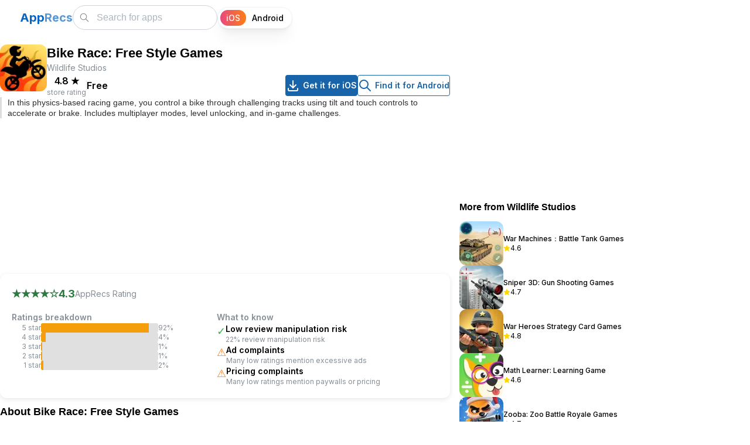

--- FILE ---
content_type: text/html; charset=utf-8
request_url: https://apprecs.com/ios/510461758/bike-race%3A-free-style-games
body_size: 20887
content:
<!DOCTYPE html><html lang="en"><head><meta charSet="utf-8"/><link rel="preconnect" href="//www.googletagmanager.com"/><link rel="dns-prefetch" href="//www.googletagmanager.com"/><meta name="viewport" content="width=device-width, initial-scale=1"/><link rel="preload" href="/_next/static/media/e4af272ccee01ff0-s.p.woff2" as="font" crossorigin="" type="font/woff2"/><link rel="preload" as="image" imageSrcSet="https://apprecs.org/ios/img/icons/webp/75/510461758/wuxbSeUl9sOeqhi5EMjmQvvJQxR_WyhM7l2PTia9EPE-icon 75w, https://apprecs.org/ios/img/icons/webp/100/510461758/wuxbSeUl9sOeqhi5EMjmQvvJQxR_WyhM7l2PTia9EPE-icon 100w, https://apprecs.org/ios/img/icons/webp/150/510461758/wuxbSeUl9sOeqhi5EMjmQvvJQxR_WyhM7l2PTia9EPE-icon 150w, https://apprecs.org/ios/img/icons/webp/200/510461758/wuxbSeUl9sOeqhi5EMjmQvvJQxR_WyhM7l2PTia9EPE-icon 200w" imageSizes="(max-width: 600px) 75px, 80px" fetchPriority="high"/><link rel="stylesheet" href="/_next/static/css/f958e0f19f07bef0.css" data-precedence="next"/><link rel="stylesheet" href="/_next/static/css/2a671cee3ad54dd5.css" data-precedence="next"/><link rel="stylesheet" href="/_next/static/css/cc36f46beecefddd.css" data-precedence="next"/><link rel="stylesheet" href="/_next/static/css/b6ea793edaf71b1a.css" data-precedence="next"/><link rel="preload" as="script" fetchPriority="low" href="/_next/static/chunks/webpack-1f78ac7ab2603b85.js"/><script src="/_next/static/chunks/fd9d1056-25244e6c91b065e0.js" async=""></script><script src="/_next/static/chunks/69-3401d22b36d68068.js" async=""></script><script src="/_next/static/chunks/main-app-6555150711416b03.js" async=""></script><script src="/_next/static/chunks/913-f3bdb97b96427486.js" async=""></script><script src="/_next/static/chunks/365-09fd4b75f80aafb3.js" async=""></script><script src="/_next/static/chunks/697-da6ebe5f0937ec80.js" async=""></script><script src="/_next/static/chunks/19-155e345d73d49d37.js" async=""></script><script src="/_next/static/chunks/935-ae8cf85e92353cf8.js" async=""></script><script src="/_next/static/chunks/447-917ef7171c77f52d.js" async=""></script><script src="/_next/static/chunks/395-3653f14f7bcb3ee9.js" async=""></script><script src="/_next/static/chunks/app/layout-6b456b3db8559082.js" async=""></script><script src="/_next/static/chunks/c16f53c3-93809390fdbc33e4.js" async=""></script><script src="/_next/static/chunks/121-e8fc9baf0d036596.js" async=""></script><script src="/_next/static/chunks/177-3ec9798448a0dba4.js" async=""></script><script src="/_next/static/chunks/1-d792d6cd489d1c9f.js" async=""></script><script src="/_next/static/chunks/251-1ae36001f710cacd.js" async=""></script><script src="/_next/static/chunks/201-a26fe9af5cc3560c.js" async=""></script><script src="/_next/static/chunks/app/ios/%5B...appPath%5D/page-8b8aea7965830aef.js" async=""></script><script src="/_next/static/chunks/app/page-e7c2691aa249a543.js" async=""></script><link rel="preload" href="https://www.googletagmanager.com/gtag/js?id=G-XTPBJ0TZRS" as="script"/><link rel="preload" href="https://securepubads.g.doubleclick.net/tag/js/gpt.js" as="script"/><link rel="preload" as="image" href="https://apprecs.org/ios/img/icons/webp/150/510461758/wuxbSeUl9sOeqhi5EMjmQvvJQxR_WyhM7l2PTia9EPE-icon" imageSrcSet="https://apprecs.org/ios/img/icons/webp/75/510461758/wuxbSeUl9sOeqhi5EMjmQvvJQxR_WyhM7l2PTia9EPE-icon 75w, https://apprecs.org/ios/img/icons/webp/100/510461758/wuxbSeUl9sOeqhi5EMjmQvvJQxR_WyhM7l2PTia9EPE-icon 100w, https://apprecs.org/ios/img/icons/webp/150/510461758/wuxbSeUl9sOeqhi5EMjmQvvJQxR_WyhM7l2PTia9EPE-icon 150w, https://apprecs.org/ios/img/icons/webp/200/510461758/wuxbSeUl9sOeqhi5EMjmQvvJQxR_WyhM7l2PTia9EPE-icon 200w" imageSizes="(max-width: 600px) 75px, 100px" type="image/webp"/><title>AppRecs - Bike Race: Free Style Games</title><meta name="description" content="Bike Race: Free Style Games for iOS on the App Store. Download Bike Race: Free Style Games for iOS"/><link rel="manifest" href="/manifest.json"/><meta name="keywords" content="Bike Race: Free Style Games, Bike Race: Free Style Games for iOS, Bike Race: Free Style Games iOS download, Bike Race: Free Style Games for iPhone, Bike Race: Free Style Games for iPad, Bike Race: Free Style Games download"/><meta property="og:title" content="AppRecs - Bike Race: Free Style Games"/><meta property="og:description" content="Bike Race: Free Style Games for iOS on the App Store. Download Bike Race: Free Style Games for iOS"/><meta property="og:url" content="https://https://apprecs.com/ios/510461758/bike-race%3A-free-style-games"/><meta property="og:site_name" content="AppRecs.com"/><meta property="og:image" content="https://apprecs.org/ios/img/icons/webp/200/510461758/wuxbSeUl9sOeqhi5EMjmQvvJQxR_WyhM7l2PTia9EPE-icon"/><meta property="og:image:width" content="200"/><meta property="og:image:height" content="200"/><meta property="og:type" content="website"/><meta name="twitter:card" content="summary_large_image"/><meta name="twitter:title" content="AppRecs - Bike Race: Free Style Games"/><meta name="twitter:description" content="Bike Race: Free Style Games for iOS on the App Store. Download Bike Race: Free Style Games for iOS"/><meta name="twitter:image" content="https://apprecs.org/ios/img/icons/webp/200/510461758/wuxbSeUl9sOeqhi5EMjmQvvJQxR_WyhM7l2PTia9EPE-icon"/><meta name="twitter:image:width" content="200"/><meta name="twitter:image:height" content="200"/><link rel="icon" href="/apple-touch-icon.png"/><link rel="apple-touch-icon" href="/apple-touch-icon.png"/><meta name="next-size-adjust"/><script type="application/ld+json">{"@context":"http://schema.org","@type":"Organization","name":"AppRecs","url":"https://apprecs.com","logo":"https://apprecs.com/apple-touch-icon.png","sameAs":["https://www.facebook.com/apprecs","https://twitter.com/apprecscom"]}</script><script type="application/ld+json">{"@context":"http://schema.org","@type":"WebSite","name":"AppRecs","url":"https://apprecs.com","potentialAction":{"@type":"SearchAction","target":"https://apprecs.com/search?q={search_term_string}","query-input":"required name=search_term_string"}}</script><script src="/_next/static/chunks/polyfills-c67a75d1b6f99dc8.js" noModule=""></script></head><body class="__className_f367f3"><style data-mantine-styles="true">:root, :host{--mantine-breakpoint-xs: 360px;--mantine-breakpoint-sm: 412px;--mantine-breakpoint-md: 600px;--mantine-breakpoint-lg: 800px;--mantine-breakpoint-xl: 1100px;--mantine-breakpoint-xxs: 320px;--mantine-color-blue-5: #1971c2;--mantine-color-blue-6: #1864ab;--mantine-color-blue-7: #15569b;--mantine-color-blue-8: #114a8a;--mantine-color-blue-9: #0d3d73;}

:root[data-mantine-color-scheme="dark"], :host([data-mantine-color-scheme="dark"]){--mantine-color-blue-light: rgba(24, 100, 171, 0.15);--mantine-color-blue-light-hover: rgba(24, 100, 171, 0.2);}

:root[data-mantine-color-scheme="light"], :host([data-mantine-color-scheme="light"]){--mantine-color-blue-light: rgba(24, 100, 171, 0.1);--mantine-color-blue-light-hover: rgba(24, 100, 171, 0.12);--mantine-color-blue-outline-hover: rgba(24, 100, 171, 0.05);}</style><style data-mantine-styles="classes">@media (max-width: 359.9px) {.mantine-visible-from-xs {display: none !important;}}@media (min-width: 360px) {.mantine-hidden-from-xs {display: none !important;}}@media (max-width: 411.9px) {.mantine-visible-from-sm {display: none !important;}}@media (min-width: 412px) {.mantine-hidden-from-sm {display: none !important;}}@media (max-width: 599.9px) {.mantine-visible-from-md {display: none !important;}}@media (min-width: 600px) {.mantine-hidden-from-md {display: none !important;}}@media (max-width: 799.9px) {.mantine-visible-from-lg {display: none !important;}}@media (min-width: 800px) {.mantine-hidden-from-lg {display: none !important;}}@media (max-width: 1099.9px) {.mantine-visible-from-xl {display: none !important;}}@media (min-width: 1100px) {.mantine-hidden-from-xl {display: none !important;}}@media (max-width: 319.9px) {.mantine-visible-from-xxs {display: none !important;}}@media (min-width: 320px) {.mantine-hidden-from-xxs {display: none !important;}}</style><section><script type="application/ld+json">{"@context":"https://schema.org","@type":"BreadcrumbList","itemListElement":[{"@type":"ListItem","position":1,"name":"Home","item":"https://apprecs.com/"},{"@type":"ListItem","position":2,"name":"Bike Race: Free Style Games"}]}</script><script type="application/ld+json">{"@context":"https://schema.org","@type":"SoftwareApplication","name":"Bike Race: Free Style Games","operatingSystem":"iOS","url":"https://https://apprecs.com/ios/510461758/bike-race%3A-free-style-games","image":"https://apprecs.org/ios/img/icons/webp/200/510461758/wuxbSeUl9sOeqhi5EMjmQvvJQxR_WyhM7l2PTia9EPE-icon","author":{"@type":"Organization","name":"Wildlife Studios"},"aggregateRating":{"@type":"AggregateRating","ratingValue":4.8,"ratingCount":613}}</script></section><style data-mantine-styles="inline">:root{--app-shell-navbar-width:calc(18.75rem * var(--mantine-scale));--app-shell-navbar-offset:calc(18.75rem * var(--mantine-scale));--app-shell-header-height:calc(3.75rem * var(--mantine-scale));--app-shell-header-offset:calc(3.75rem * var(--mantine-scale));--app-shell-padding:0px;}@media(min-width: 25.75em){:root{--app-shell-navbar-transform:translateX(calc(var(--app-shell-navbar-width) * -1));--app-shell-navbar-transform-rtl:translateX(var(--app-shell-navbar-width));--app-shell-navbar-offset:0px !important;}}@media(max-width: 25.74375em){:root{--app-shell-navbar-width:100%;--app-shell-navbar-offset:0px;--app-shell-navbar-transform:translateX(calc(var(--app-shell-navbar-width) * -1));--app-shell-navbar-transform-rtl:translateX(var(--app-shell-navbar-width));}}</style><div style="--app-shell-transition-duration:200ms;--app-shell-transition-timing-function:ease" class="m_89ab340 mantine-AppShell-root" data-resizing="true"><header style="--app-shell-header-z-index:100" class="m_3b16f56b mantine-AppShell-header right-scroll-bar-position" data-with-border="true"><div style="padding:0rem;height:100%" class="m_7485cace mantine-Container-root" data-strategy="block"><div style="--group-gap:var(--mantine-spacing-md);--group-align:center;--group-justify:flex-start;--group-wrap:nowrap;padding-inline:var(--mantine-spacing-md);height:100%" class="m_4081bf90 mantine-Group-root"><button class="mantine-focus-auto m_fea6bf1a mantine-Burger-root m_87cf2631 mantine-UnstyledButton-root" type="button" aria-label="Toggle navigation"><div class="m_d4fb9cad mantine-Burger-burger" data-reduce-motion="true"></div></button><div style="--group-gap:0rem;--group-align:center;--group-justify:space-between;--group-wrap:nowrap;flex:1" class="m_4081bf90 mantine-Group-root"><div class=""><a class="mantine-focus-auto m_849cf0da m_b6d8b162 mantine-Text-root mantine-Anchor-root" data-underline="never" href="/?os=ios"><span style="--text-fz:var(--mantine-font-size-xl);--text-lh:var(--mantine-line-height-xl);color:#0a65c1;font-weight:700" class="mantine-focus-auto m_b6d8b162 mantine-Text-root mantine-hidden-from-md mantine-visible-from-xs" data-size="xl">A</span><span style="--text-fz:var(--mantine-font-size-xl);--text-lh:var(--mantine-line-height-xl);color:#0a65c1ad;font-weight:700" class="mantine-focus-auto m_b6d8b162 mantine-Text-root mantine-hidden-from-md mantine-visible-from-xs" data-size="xl">R</span><span style="--text-fz:var(--mantine-font-size-xl);--text-lh:var(--mantine-line-height-xl);color:#0a65c1;font-weight:700" class="mantine-focus-auto m_b6d8b162 mantine-Text-root mantine-visible-from-md" data-size="xl">App</span><span style="--text-fz:var(--mantine-font-size-xl);--text-lh:var(--mantine-line-height-xl);color:#0a65c1ad;font-weight:700" class="mantine-focus-auto m_b6d8b162 mantine-Text-root mantine-visible-from-md" data-size="xl">Recs</span></a></div><div style="--group-gap:var(--mantine-spacing-md);--group-align:center;--group-justify:flex-start;--group-wrap:nowrap" class="m_4081bf90 mantine-Group-root"><style data-mantine-styles="inline">.__m__-Rarbbd9mvfffbla{width:calc(5.625rem * var(--mantine-scale));}@media(min-width: 360px){.__m__-Rarbbd9mvfffbla{width:calc(6.875rem * var(--mantine-scale));}}</style><div class="m_46b77525 mantine-InputWrapper-root mantine-TextInput-root __m__-Rarbbd9mvfffbla mantine-hidden-from-md" data-size="md"><div style="--input-height:var(--input-height-md);--input-fz:var(--mantine-font-size-md);--input-radius:var(--mantine-radius-xl)" class="m_6c018570 mantine-Input-wrapper mantine-TextInput-wrapper" data-variant="default" data-size="md" data-with-left-section="true"><div data-position="left" class="m_82577fc2 mantine-Input-section mantine-TextInput-section"><svg xmlns="http://www.w3.org/2000/svg" width="24" height="24" viewBox="0 0 24 24" fill="none" stroke="currentColor" stroke-width="1.5" stroke-linecap="round" stroke-linejoin="round" class="tabler-icon tabler-icon-search" style="width:calc(1.125rem * var(--mantine-scale));height:calc(1.125rem * var(--mantine-scale))"><path d="M10 10m-7 0a7 7 0 1 0 14 0a7 7 0 1 0 -14 0"></path><path d="M21 21l-6 -6"></path></svg></div><input class="m_8fb7ebe7 mantine-Input-input mantine-TextInput-input" data-variant="default" placeholder="Search" aria-invalid="false" id="mantine-R2rbbd9mvfffbla"/></div></div><div class="m_46b77525 mantine-InputWrapper-root mantine-TextInput-root mantine-visible-from-md" data-size="md"><div style="--input-height:var(--input-height-md);--input-fz:var(--mantine-font-size-md);--input-radius:var(--mantine-radius-xl)" class="m_6c018570 mantine-Input-wrapper mantine-TextInput-wrapper" data-variant="default" data-size="md" data-with-left-section="true"><div data-position="left" class="m_82577fc2 mantine-Input-section mantine-TextInput-section"><svg xmlns="http://www.w3.org/2000/svg" width="24" height="24" viewBox="0 0 24 24" fill="none" stroke="currentColor" stroke-width="1.5" stroke-linecap="round" stroke-linejoin="round" class="tabler-icon tabler-icon-search" style="width:calc(1.125rem * var(--mantine-scale));height:calc(1.125rem * var(--mantine-scale))"><path d="M10 10m-7 0a7 7 0 1 0 14 0a7 7 0 1 0 -14 0"></path><path d="M21 21l-6 -6"></path></svg></div><input class="m_8fb7ebe7 mantine-Input-input mantine-TextInput-input" data-variant="default" placeholder="Search for apps" aria-invalid="false" id="mantine-R4rbbd9mvfffbla"/></div></div><div style="--sc-radius:var(--mantine-radius-xl);--sc-shadow:var(--mantine-shadow-xs);--sc-padding:var(--sc-padding-sm);--sc-font-size:var(--mantine-font-size-sm);margin-right:calc(0.3125rem * var(--mantine-scale))" class="OsSelector_root__N2EpA m_cf365364 mantine-SegmentedControl-root" data-size="sm" data-with-items-borders="true" role="radiogroup"><div class="OsSelector_control__KI8Xj m_69686b9b mantine-SegmentedControl-control" data-active="true"><input class="m_1714d588 mantine-SegmentedControl-input" type="radio" id="mantine-R1bbbd9mvfffbla-iOS" data-focus-ring="auto" name="mantine-R1bbbd9mvfffbla" checked="" value="iOS"/><label class="OsSelector_label__Cc79o m_1738fcb2 mantine-SegmentedControl-label" data-active="true" for="mantine-R1bbbd9mvfffbla-iOS"><span class="m_78882f40 mantine-SegmentedControl-innerLabel">iOS</span></label></div><div class="OsSelector_control__KI8Xj m_69686b9b mantine-SegmentedControl-control"><input class="m_1714d588 mantine-SegmentedControl-input" type="radio" id="mantine-R1bbbd9mvfffbla-Android" data-focus-ring="auto" name="mantine-R1bbbd9mvfffbla" value="Android"/><label class="OsSelector_label__Cc79o m_1738fcb2 mantine-SegmentedControl-label" for="mantine-R1bbbd9mvfffbla-Android"><span class="m_78882f40 mantine-SegmentedControl-innerLabel">Android</span></label></div></div></div></div></div></div></header><nav style="--app-shell-navbar-z-index:calc(100 + 1);padding-inline:calc(0.25rem * var(--mantine-scale))" class="m_45252eee mantine-AppShell-navbar" data-with-border="true"><a class="mantine-focus-auto TopBar_control__xcMPV m_87cf2631 mantine-UnstyledButton-root" href="/?os=ios"><p style="color:var(--mantine-color-black)" class="mantine-focus-auto m_b6d8b162 mantine-Text-root">Home</p></a><a class="mantine-focus-auto TopBar_control__xcMPV m_87cf2631 mantine-UnstyledButton-root" href="/blog?os=ios"><p style="color:var(--mantine-color-black)" class="mantine-focus-auto m_b6d8b162 mantine-Text-root">Blog</p></a><a class="mantine-focus-auto TopBar_control__xcMPV m_87cf2631 mantine-UnstyledButton-root" href="/about?os=ios"><p style="color:var(--mantine-color-black)" class="mantine-focus-auto m_b6d8b162 mantine-Text-root">About AppRecs</p></a><button class="mantine-focus-auto TopBar_control__xcMPV m_87cf2631 mantine-UnstyledButton-root" type="button"><p style="color:var(--mantine-color-black)" class="mantine-focus-auto m_b6d8b162 mantine-Text-root">Sign In</p></button></nav><main class="m_8983817 mantine-AppShell-main"><div class="m_7485cace mantine-Container-root" data-strategy="block"><style data-mantine-styles="inline">.__m__-R1bamvfffbla{width:auto;}@media(min-width: 1100px){.__m__-R1bamvfffbla{width:calc(68.75rem * var(--mantine-scale));}}</style><div style="--group-gap:0rem;--group-align:flex-start;--group-justify:flex-start;--group-wrap:nowrap" class="m_4081bf90 mantine-Group-root __m__-R1bamvfffbla"><div style="--stack-gap:var(--mantine-spacing-md);--stack-align:stretch;--stack-justify:flex-start;padding-top:var(--mantine-spacing-md);width:100%" class="m_6d731127 mantine-Stack-root"><div style="--group-gap:var(--mantine-spacing-md);--group-align:flex-start;--group-justify:flex-start;--group-wrap:nowrap" class="m_4081bf90 mantine-Group-root"><img src="https://apprecs.org/ios/img/icons/webp/150/510461758/wuxbSeUl9sOeqhi5EMjmQvvJQxR_WyhM7l2PTia9EPE-icon" srcSet="https://apprecs.org/ios/img/icons/webp/75/510461758/wuxbSeUl9sOeqhi5EMjmQvvJQxR_WyhM7l2PTia9EPE-icon 75w, https://apprecs.org/ios/img/icons/webp/100/510461758/wuxbSeUl9sOeqhi5EMjmQvvJQxR_WyhM7l2PTia9EPE-icon 100w, https://apprecs.org/ios/img/icons/webp/150/510461758/wuxbSeUl9sOeqhi5EMjmQvvJQxR_WyhM7l2PTia9EPE-icon 150w, https://apprecs.org/ios/img/icons/webp/200/510461758/wuxbSeUl9sOeqhi5EMjmQvvJQxR_WyhM7l2PTia9EPE-icon 200w" sizes="(max-width: 600px) 75px, 80px" alt="Bike Race: Free Style Games icon" loading="eager" fetchPriority="high" decoding="sync" class="" style="height:80px;width:80px;object-fit:contain;border-radius:12px"/><div style="--stack-gap:var(--mantine-spacing-xs);--stack-align:flex-start;--stack-justify:flex-start;flex:1" class="m_6d731127 mantine-Stack-root"><h1 style="--title-fw:var(--mantine-h3-font-weight);--title-lh:var(--mantine-h3-line-height);--title-fz:var(--mantine-h3-font-size)" class="m_8a5d1357 mantine-Title-root" data-size="h3" data-order="1">Bike Race: Free Style Games</h1><p style="--text-fz:var(--mantine-font-size-sm);--text-lh:var(--mantine-line-height-sm);color:var(--mantine-color-dimmed)" class="mantine-focus-auto m_b6d8b162 mantine-Text-root" data-size="sm">Wildlife Studios</p><div style="--group-gap:var(--mantine-spacing-md);--group-align:center;--group-justify:flex-start;--group-wrap:wrap" class="AppPage_headerMetaRow__RcEI0 m_4081bf90 mantine-Group-root"><div style="--group-gap:var(--mantine-spacing-md);--group-align:center;--group-justify:flex-start;--group-wrap:wrap" class="m_4081bf90 mantine-Group-root"><div style="--stack-gap:0rem;--stack-align:center;--stack-justify:flex-start" class="m_6d731127 mantine-Stack-root"><p style="--text-fz:var(--mantine-font-size-md);--text-lh:var(--mantine-line-height-md);font-weight:600" class="mantine-focus-auto m_b6d8b162 mantine-Text-root" data-size="md">4.8<!-- --> <!-- -->★</p><p style="--text-fz:var(--mantine-font-size-xs);--text-lh:var(--mantine-line-height-xs);color:var(--mantine-color-dimmed)" class="mantine-focus-auto m_b6d8b162 mantine-Text-root" data-size="xs">store rating</p></div><div style="background:var(--mantine-color-gray-3);width:calc(0.0625rem * var(--mantine-scale));height:calc(1rem * var(--mantine-scale))" class=""></div><div style="--stack-gap:0rem;--stack-align:center;--stack-justify:flex-start" class="m_6d731127 mantine-Stack-root"><p style="--text-fz:var(--mantine-font-size-md);--text-lh:var(--mantine-line-height-md);font-weight:600" class="mantine-focus-auto m_b6d8b162 mantine-Text-root" data-size="md">Free</p><p style="--text-fz:var(--mantine-font-size-xs);--text-lh:var(--mantine-line-height-xs);color:var(--mantine-color-dimmed)" class="mantine-focus-auto m_b6d8b162 mantine-Text-root" data-size="xs"></p></div></div><div style="--group-gap:var(--mantine-spacing-md);--group-align:center;--group-justify:flex-start;--group-wrap:wrap" class="AppPage_downloadButtons__GmSIG AppPage_downloadButtonsDesktop__IOLmz m_4081bf90 mantine-Group-root"><a style="--button-color:var(--mantine-color-white)" class="mantine-focus-auto mantine-active m_77c9d27d mantine-Button-root m_87cf2631 mantine-UnstyledButton-root" href="https://apps.apple.com/us/app/bike-race-free-style-games/id510461758?uo=4"><span class="m_80f1301b mantine-Button-inner"><span class="m_811560b9 mantine-Button-label"><svg xmlns="http://www.w3.org/2000/svg" width="24" height="24" viewBox="0 0 24 24" fill="none" stroke="currentColor" stroke-width="2" stroke-linecap="round" stroke-linejoin="round" class="tabler-icon tabler-icon-download"><path d="M4 17v2a2 2 0 0 0 2 2h12a2 2 0 0 0 2 -2v-2"></path><path d="M7 11l5 5l5 -5"></path><path d="M12 4l0 12"></path></svg><div style="width:calc(0.3125rem * var(--mantine-scale));min-width:calc(0.3125rem * var(--mantine-scale))" class=""></div>Get it for iOS</span></span></a><a style="--button-bg:transparent;--button-hover:var(--mantine-color-blue-outline-hover);--button-color:var(--mantine-color-blue-outline);--button-bd:calc(0.0625rem * var(--mantine-scale)) solid var(--mantine-color-blue-outline)" class="mantine-focus-auto mantine-active m_77c9d27d mantine-Button-root m_87cf2631 mantine-UnstyledButton-root" data-variant="outline" href="https://apprecs.com/search?os=android&amp;q=Bike%20Race:%20Free%20Style%20Games"><span class="m_80f1301b mantine-Button-inner"><span class="m_811560b9 mantine-Button-label"><svg xmlns="http://www.w3.org/2000/svg" width="24" height="24" viewBox="0 0 24 24" fill="none" stroke="currentColor" stroke-width="2" stroke-linecap="round" stroke-linejoin="round" class="tabler-icon tabler-icon-search"><path d="M10 10m-7 0a7 7 0 1 0 14 0a7 7 0 1 0 -14 0"></path><path d="M21 21l-6 -6"></path></svg><div style="width:calc(0.3125rem * var(--mantine-scale));min-width:calc(0.3125rem * var(--mantine-scale))" class=""></div>Find it for Android</span></span></a></div></div></div></div><div style="border-left:3px solid #ddd;padding-left:var(--mantine-spacing-xs)" class=""><h2 style="--title-fw:var(--mantine-h2-font-weight);--title-lh:var(--mantine-h2-line-height);--title-fz:var(--mantine-font-size-sm);margin:0rem;color:var(--mantine-color-dark-6);font-weight:400" class="m_8a5d1357 mantine-Title-root" data-size="sm" data-order="2">In this physics-based racing game, you control a bike through challenging tracks using tilt and touch controls to accelerate or brake. Includes multiplayer modes, level unlocking, and in-game challenges.</h2></div><div style="--group-gap:var(--mantine-spacing-md);--group-align:center;--group-justify:flex-start;--group-wrap:wrap" class="AppPage_downloadButtons__GmSIG AppPage_downloadButtonsMobile__r47Pu m_4081bf90 mantine-Group-root"><a style="--button-height:var(--button-height-sm);--button-padding-x:var(--button-padding-x-sm);--button-fz:var(--mantine-font-size-sm);--button-color:var(--mantine-color-white)" class="mantine-focus-auto mantine-active m_77c9d27d mantine-Button-root m_87cf2631 mantine-UnstyledButton-root" data-size="sm" href="https://apps.apple.com/us/app/bike-race-free-style-games/id510461758?uo=4"><span class="m_80f1301b mantine-Button-inner"><span class="m_811560b9 mantine-Button-label"><svg xmlns="http://www.w3.org/2000/svg" width="24" height="24" viewBox="0 0 24 24" fill="none" stroke="currentColor" stroke-width="2" stroke-linecap="round" stroke-linejoin="round" class="tabler-icon tabler-icon-download"><path d="M4 17v2a2 2 0 0 0 2 2h12a2 2 0 0 0 2 -2v-2"></path><path d="M7 11l5 5l5 -5"></path><path d="M12 4l0 12"></path></svg><div style="width:calc(0.3125rem * var(--mantine-scale));min-width:calc(0.3125rem * var(--mantine-scale))" class=""></div>Get it for iOS</span></span></a><a style="--button-height:var(--button-height-sm);--button-padding-x:var(--button-padding-x-sm);--button-fz:var(--mantine-font-size-sm);--button-bg:transparent;--button-hover:var(--mantine-color-blue-outline-hover);--button-color:var(--mantine-color-blue-outline);--button-bd:calc(0.0625rem * var(--mantine-scale)) solid var(--mantine-color-blue-outline)" class="mantine-focus-auto mantine-active m_77c9d27d mantine-Button-root m_87cf2631 mantine-UnstyledButton-root" data-variant="outline" data-size="sm" href="https://apprecs.com/search?os=android&amp;q=Bike%20Race:%20Free%20Style%20Games"><span class="m_80f1301b mantine-Button-inner"><span class="m_811560b9 mantine-Button-label"><svg xmlns="http://www.w3.org/2000/svg" width="24" height="24" viewBox="0 0 24 24" fill="none" stroke="currentColor" stroke-width="2" stroke-linecap="round" stroke-linejoin="round" class="tabler-icon tabler-icon-search"><path d="M10 10m-7 0a7 7 0 1 0 14 0a7 7 0 1 0 -14 0"></path><path d="M21 21l-6 -6"></path></svg><div style="width:calc(0.25rem * var(--mantine-scale));min-width:calc(0.25rem * var(--mantine-scale))" class=""></div>Find it for Android</span></span></a></div><div style="margin-top:var(--mantine-spacing-md)" class="AppPage_adSlotTopWrapper__dvRMq"><div id="div-gpt-ad-1768254398689-0" class="AppPage_adSlotTop__jKJc1" style="min-width:300px;min-height:50px"></div></div><div style="border-radius:12px;box-shadow:0 2px 8px rgba(0,0,0,0.1);padding:var(--mantine-spacing-lg);background:var(--mantine-color-white)" class=""><h2 class="mantine-focus-auto sr-only m_b6d8b162 mantine-Text-root">AppRecs review analysis</h2><p class="mantine-focus-auto sr-only m_b6d8b162 mantine-Text-root">AppRecs rating 4.3. <!-- -->Trustworthiness 81 out of 100. <!-- -->Review manipulation risk 22 out of 100. <!-- -->Based on a review sample analyzed.</p><div style="--group-gap:var(--mantine-spacing-md);--group-align:center;--group-justify:flex-start;--group-wrap:wrap;margin-bottom:var(--mantine-spacing-md)" class="m_4081bf90 mantine-Group-root"><div style="--group-gap:calc(0.375rem * var(--mantine-scale));--group-align:center;--group-justify:flex-start;--group-wrap:wrap" class="m_4081bf90 mantine-Group-root"><p style="--text-fz:var(--mantine-font-size-lg);--text-lh:var(--mantine-line-height-lg);color:#2b7a3f;font-weight:700" class="mantine-focus-auto m_b6d8b162 mantine-Text-root" data-size="lg">★★★★<!-- -->☆</p><p style="--text-fz:var(--mantine-font-size-lg);--text-lh:var(--mantine-line-height-lg);color:#2b7a3f;font-weight:700" class="mantine-focus-auto m_b6d8b162 mantine-Text-root" data-size="lg">4.3</p><p style="--text-fz:var(--mantine-font-size-sm);--text-lh:var(--mantine-line-height-sm);color:var(--mantine-color-dimmed)" class="mantine-focus-auto m_b6d8b162 mantine-Text-root" data-size="sm">AppRecs Rating</p></div></div><div style="--group-gap:var(--mantine-spacing-xl);--group-align:flex-start;--group-justify:flex-start;--group-wrap:wrap" class="m_4081bf90 mantine-Group-root"><style data-mantine-styles="inline">.__m__-R6paqrbamvfffbla{width:100%;}@media(min-width: 412px){.__m__-R6paqrbamvfffbla{width:auto;}}</style><div style="--stack-gap:var(--mantine-spacing-xs);--stack-align:stretch;--stack-justify:flex-start;max-width:350px;flex:1 1 260px" class="m_6d731127 mantine-Stack-root __m__-R6paqrbamvfffbla"><h3 style="--text-fz:var(--mantine-font-size-sm);--text-lh:var(--mantine-line-height-sm);color:var(--mantine-color-dimmed);font-weight:600" class="mantine-focus-auto m_b6d8b162 mantine-Text-root" data-size="sm">Ratings breakdown</h3><div style="--group-gap:var(--mantine-spacing-xs);--group-align:center;--group-justify:flex-start;--group-wrap:nowrap" class="m_4081bf90 mantine-Group-root"><p style="--text-fz:var(--mantine-font-size-xs);--text-lh:var(--mantine-line-height-xs);min-width:50px;text-align:right;color:var(--mantine-color-dimmed)" class="mantine-focus-auto m_b6d8b162 mantine-Text-root" data-size="xs">5<!-- --> star</p><div style="width:200px;height:16px;background:#e0e0e0;border-radius:3px;overflow:hidden" class=""><div style="width:92%;height:100%;background:#f59e0b;transition:width 0.3s ease" class=""></div></div><p style="--text-fz:var(--mantine-font-size-xs);--text-lh:var(--mantine-line-height-xs);min-width:35px;color:var(--mantine-color-dimmed)" class="mantine-focus-auto m_b6d8b162 mantine-Text-root" data-size="xs">92<!-- -->%</p></div><div style="--group-gap:var(--mantine-spacing-xs);--group-align:center;--group-justify:flex-start;--group-wrap:nowrap" class="m_4081bf90 mantine-Group-root"><p style="--text-fz:var(--mantine-font-size-xs);--text-lh:var(--mantine-line-height-xs);min-width:50px;text-align:right;color:var(--mantine-color-dimmed)" class="mantine-focus-auto m_b6d8b162 mantine-Text-root" data-size="xs">4<!-- --> star</p><div style="width:200px;height:16px;background:#e0e0e0;border-radius:3px;overflow:hidden" class=""><div style="width:4%;height:100%;background:#f59e0b;transition:width 0.3s ease" class=""></div></div><p style="--text-fz:var(--mantine-font-size-xs);--text-lh:var(--mantine-line-height-xs);min-width:35px;color:var(--mantine-color-dimmed)" class="mantine-focus-auto m_b6d8b162 mantine-Text-root" data-size="xs">4<!-- -->%</p></div><div style="--group-gap:var(--mantine-spacing-xs);--group-align:center;--group-justify:flex-start;--group-wrap:nowrap" class="m_4081bf90 mantine-Group-root"><p style="--text-fz:var(--mantine-font-size-xs);--text-lh:var(--mantine-line-height-xs);min-width:50px;text-align:right;color:var(--mantine-color-dimmed)" class="mantine-focus-auto m_b6d8b162 mantine-Text-root" data-size="xs">3<!-- --> star</p><div style="width:200px;height:16px;background:#e0e0e0;border-radius:3px;overflow:hidden" class=""><div style="width:1%;height:100%;background:#f59e0b;transition:width 0.3s ease" class=""></div></div><p style="--text-fz:var(--mantine-font-size-xs);--text-lh:var(--mantine-line-height-xs);min-width:35px;color:var(--mantine-color-dimmed)" class="mantine-focus-auto m_b6d8b162 mantine-Text-root" data-size="xs">1<!-- -->%</p></div><div style="--group-gap:var(--mantine-spacing-xs);--group-align:center;--group-justify:flex-start;--group-wrap:nowrap" class="m_4081bf90 mantine-Group-root"><p style="--text-fz:var(--mantine-font-size-xs);--text-lh:var(--mantine-line-height-xs);min-width:50px;text-align:right;color:var(--mantine-color-dimmed)" class="mantine-focus-auto m_b6d8b162 mantine-Text-root" data-size="xs">2<!-- --> star</p><div style="width:200px;height:16px;background:#e0e0e0;border-radius:3px;overflow:hidden" class=""><div style="width:1%;height:100%;background:#f59e0b;transition:width 0.3s ease" class=""></div></div><p style="--text-fz:var(--mantine-font-size-xs);--text-lh:var(--mantine-line-height-xs);min-width:35px;color:var(--mantine-color-dimmed)" class="mantine-focus-auto m_b6d8b162 mantine-Text-root" data-size="xs">1<!-- -->%</p></div><div style="--group-gap:var(--mantine-spacing-xs);--group-align:center;--group-justify:flex-start;--group-wrap:nowrap" class="m_4081bf90 mantine-Group-root"><p style="--text-fz:var(--mantine-font-size-xs);--text-lh:var(--mantine-line-height-xs);min-width:50px;text-align:right;color:var(--mantine-color-dimmed)" class="mantine-focus-auto m_b6d8b162 mantine-Text-root" data-size="xs">1<!-- --> star</p><div style="width:200px;height:16px;background:#e0e0e0;border-radius:3px;overflow:hidden" class=""><div style="width:2%;height:100%;background:#f59e0b;transition:width 0.3s ease" class=""></div></div><p style="--text-fz:var(--mantine-font-size-xs);--text-lh:var(--mantine-line-height-xs);min-width:35px;color:var(--mantine-color-dimmed)" class="mantine-focus-auto m_b6d8b162 mantine-Text-root" data-size="xs">2<!-- -->%</p></div></div><style data-mantine-styles="inline">.__m__-Rapaqrbamvfffbla{width:100%;}@media(min-width: 412px){.__m__-Rapaqrbamvfffbla{width:auto;}}</style><div style="--stack-gap:var(--mantine-spacing-sm);--stack-align:stretch;--stack-justify:flex-start;flex:1 1 260px" class="m_6d731127 mantine-Stack-root __m__-Rapaqrbamvfffbla"><h3 style="--text-fz:var(--mantine-font-size-sm);--text-lh:var(--mantine-line-height-sm);color:var(--mantine-color-dimmed);font-weight:600" class="mantine-focus-auto m_b6d8b162 mantine-Text-root" data-size="sm">What to know</h3><div style="--group-gap:var(--mantine-spacing-xs);--group-align:flex-start;--group-justify:flex-start;--group-wrap:nowrap" class="m_4081bf90 mantine-Group-root"><p style="--text-fz:var(--mantine-font-size-lg);--text-lh:var(--mantine-line-height-lg);color:var(--mantine-color-green-7)" class="mantine-focus-auto m_b6d8b162 mantine-Text-root" data-size="lg">✓</p><div style="--stack-gap:calc(0.125rem * var(--mantine-scale));--stack-align:stretch;--stack-justify:flex-start" class="m_6d731127 mantine-Stack-root"><p style="--text-fz:var(--mantine-font-size-sm);--text-lh:var(--mantine-line-height-sm);font-weight:600" class="mantine-focus-auto m_b6d8b162 mantine-Text-root" data-size="sm">Low review manipulation risk</p><p style="--text-fz:var(--mantine-font-size-xs);--text-lh:var(--mantine-line-height-xs);color:var(--mantine-color-dimmed)" class="mantine-focus-auto m_b6d8b162 mantine-Text-root" data-size="xs">22% review manipulation risk</p></div></div><div style="--group-gap:var(--mantine-spacing-xs);--group-align:flex-start;--group-justify:flex-start;--group-wrap:nowrap" class="m_4081bf90 mantine-Group-root"><p style="--text-fz:var(--mantine-font-size-lg);--text-lh:var(--mantine-line-height-lg);color:var(--mantine-color-orange-6)" class="mantine-focus-auto m_b6d8b162 mantine-Text-root" data-size="lg">⚠</p><div style="--stack-gap:calc(0.125rem * var(--mantine-scale));--stack-align:stretch;--stack-justify:flex-start" class="m_6d731127 mantine-Stack-root"><p style="--text-fz:var(--mantine-font-size-sm);--text-lh:var(--mantine-line-height-sm);font-weight:600" class="mantine-focus-auto m_b6d8b162 mantine-Text-root" data-size="sm">Ad complaints</p><p style="--text-fz:var(--mantine-font-size-xs);--text-lh:var(--mantine-line-height-xs);color:var(--mantine-color-dimmed)" class="mantine-focus-auto m_b6d8b162 mantine-Text-root" data-size="xs">Many low ratings mention excessive ads</p></div></div><div style="--group-gap:var(--mantine-spacing-xs);--group-align:flex-start;--group-justify:flex-start;--group-wrap:nowrap" class="m_4081bf90 mantine-Group-root"><p style="--text-fz:var(--mantine-font-size-lg);--text-lh:var(--mantine-line-height-lg);color:var(--mantine-color-orange-6)" class="mantine-focus-auto m_b6d8b162 mantine-Text-root" data-size="lg">⚠</p><div style="--stack-gap:calc(0.125rem * var(--mantine-scale));--stack-align:stretch;--stack-justify:flex-start" class="m_6d731127 mantine-Stack-root"><p style="--text-fz:var(--mantine-font-size-sm);--text-lh:var(--mantine-line-height-sm);font-weight:600" class="mantine-focus-auto m_b6d8b162 mantine-Text-root" data-size="sm">Pricing complaints</p><p style="--text-fz:var(--mantine-font-size-xs);--text-lh:var(--mantine-line-height-xs);color:var(--mantine-color-dimmed)" class="mantine-focus-auto m_b6d8b162 mantine-Text-root" data-size="xs">Many low ratings mention paywalls or pricing</p></div></div></div></div></div><h4 style="--title-fw:var(--mantine-h4-font-weight);--title-lh:var(--mantine-h4-line-height);--title-fz:var(--mantine-h4-font-size);margin-top:var(--mantine-spacing-xs)" class="m_8a5d1357 mantine-Title-root" data-order="4">About <!-- -->Bike Race: Free Style Games</h4><div class="m_559cce2d mantine-Spoiler-root" id="mantine-R3qrbamvfffbla"><div class="m_b912df4e mantine-Spoiler-content" style="max-height:calc(8.75rem * var(--mantine-scale))" data-reduce-motion="true" role="region" id="mantine-R3qrbamvfffbla-region"><div><div style="font-size:14px;line-height:20px" class="" data-size="sm">App Store Game of the Year in selected countries. 200+ MILLION USERS!<br><br>Drive your bike through amazing tracks with jumps and loops in this simple and fast-paced physics-based game.<br><br>Multiplayer! Challenge your Facebook friends.<br><br>Tilt your device to lean your bike and touch the screen to accelerate/brake. <br><br>Features: <br>- Single and multiplayer modes<br>- Earn stars to unlock new levels <br>- Dozen addictive worlds<br>- Hundreds of challenging tracks <br>- Simple controls<br><br>By the creators of the #1 game in the app store Racing Penguin<br>Free for a limited time!<br><br>Note: On the user created levels section, if you want to play more than 3 featured levels per day, you will need to buy a level pack. You can play unlimited free levels created by you or your friends if you have the code. You can also play unlimited free levels shared publicly on the internet by other users. Levels can not be created on a mobile device, instead go to www.bikerace.com<br><br>Bike Race Plus subscription<br>- Bike Race Plus subscription has a Free Trial option that lasts 7 days. After that, this option costs $7.99 per week, auto renewable.<br>- Payment will be charged to iTunes Account at confirmation of purchase<br>- Subscription automatically renews for the same price and duration period as the original "one week"/"one month"/"one year" package unless auto-renew is turned off at least 24-hours before the end of the current period<br>- Account will be charged for renewal within 24-hours prior to the end of the current period at the cost of the chosen package (weekly, monthly or yearly package)<br>- Subscriptions may be managed by the user and auto-renewal may be turned off by going to the user's iTunes Account Settings after purchase<br>- No cancellation of the current subscription is allowed during active subscription period<br>- You may cancel a subscription during its free trial period via the subscription setting through your iTunes account. This must be done 24 hours before the end of the subscription period to avoid being charged. Please visit http://support.apple.com/kb/ht4098 for more information<br>- You may turn off the auto-renewal of your subscription via your iTunes Account Settings. However, you are not able to cancel the current subscription during its active period<br>- Any unused portion of a free-trial period, will be forfeited when the user purchases a Bike Race Plus subscription<br>- Subscription prices and durations: weekly $7.99 | monthy $19.99 | yearly $99.99<br><br>Links to our Terms of Service and Privacy Policy can be found below<br>Privacy Policy: https://www.topfreegames.com/games/bikeracepro/legal/privacy<br>Terms of Use: https://www.topfreegames.com/games/bikeracepro/legal/tos<br><br>* Prices are equal to the value that "Apple's App Store Pricing Matrix" determines as the equivalent of the subscription price in $ USD</div></div></div></div><h5 style="--title-fw:var(--mantine-h5-font-weight);--title-lh:var(--mantine-h5-line-height);--title-fz:var(--mantine-h5-font-size);margin-top:var(--mantine-spacing-xs)" class="m_8a5d1357 mantine-Title-root" data-order="5">Bike Race: Free Style Games<!-- --> Screenshots</h5><!--$--><div style="--sa-corner-width:0px;--sa-corner-height:0px;height:calc(12.5rem * var(--mantine-scale))" class="m_d57069b5 mantine-ScrollArea-root"><div style="overflow-x:hidden;overflow-y:hidden" class="m_c0783ff9 mantine-ScrollArea-viewport" data-scrollbars="xy"><div class="m_b1336c6 mantine-ScrollArea-content"><div style="--group-gap:var(--mantine-spacing-md);--group-align:center;--group-justify:flex-start;--group-wrap:nowrap" class="m_4081bf90 mantine-Group-root"><img src="https://apprecs.org/ios/img/screenshots/webp/900/510461758/wuxbSeUl9sOeqhi5EMjmQvvJQxR_WyhM7l2PTia9EPE-screenshot-0" srcSet="https://apprecs.org/ios/img/screenshots/webp/150/510461758/wuxbSeUl9sOeqhi5EMjmQvvJQxR_WyhM7l2PTia9EPE-screenshot-0 150w, https://apprecs.org/ios/img/screenshots/webp/300/510461758/wuxbSeUl9sOeqhi5EMjmQvvJQxR_WyhM7l2PTia9EPE-screenshot-0 300w, https://apprecs.org/ios/img/screenshots/webp/900/510461758/wuxbSeUl9sOeqhi5EMjmQvvJQxR_WyhM7l2PTia9EPE-screenshot-0 900w" sizes="(max-width: 600px) 150px, (max-width: 900px) 300px, 300px" alt="Screenshot 1" loading="lazy" fetchPriority="auto" decoding="async" class="" style="height:200px;width:auto;object-fit:contain;cursor:pointer"/><img src="https://apprecs.org/ios/img/screenshots/webp/900/510461758/wuxbSeUl9sOeqhi5EMjmQvvJQxR_WyhM7l2PTia9EPE-screenshot-1" srcSet="https://apprecs.org/ios/img/screenshots/webp/150/510461758/wuxbSeUl9sOeqhi5EMjmQvvJQxR_WyhM7l2PTia9EPE-screenshot-1 150w, https://apprecs.org/ios/img/screenshots/webp/300/510461758/wuxbSeUl9sOeqhi5EMjmQvvJQxR_WyhM7l2PTia9EPE-screenshot-1 300w, https://apprecs.org/ios/img/screenshots/webp/900/510461758/wuxbSeUl9sOeqhi5EMjmQvvJQxR_WyhM7l2PTia9EPE-screenshot-1 900w" sizes="(max-width: 600px) 150px, (max-width: 900px) 300px, 300px" alt="Screenshot 2" loading="lazy" fetchPriority="auto" decoding="async" class="" style="height:200px;width:auto;object-fit:contain;cursor:pointer"/><img src="https://apprecs.org/ios/img/screenshots/webp/900/510461758/wuxbSeUl9sOeqhi5EMjmQvvJQxR_WyhM7l2PTia9EPE-screenshot-2" srcSet="https://apprecs.org/ios/img/screenshots/webp/150/510461758/wuxbSeUl9sOeqhi5EMjmQvvJQxR_WyhM7l2PTia9EPE-screenshot-2 150w, https://apprecs.org/ios/img/screenshots/webp/300/510461758/wuxbSeUl9sOeqhi5EMjmQvvJQxR_WyhM7l2PTia9EPE-screenshot-2 300w, https://apprecs.org/ios/img/screenshots/webp/900/510461758/wuxbSeUl9sOeqhi5EMjmQvvJQxR_WyhM7l2PTia9EPE-screenshot-2 900w" sizes="(max-width: 600px) 150px, (max-width: 900px) 300px, 300px" alt="Screenshot 3" loading="lazy" fetchPriority="auto" decoding="async" class="" style="height:200px;width:auto;object-fit:contain;cursor:pointer"/><img src="https://apprecs.org/ios/img/screenshots/webp/900/510461758/wuxbSeUl9sOeqhi5EMjmQvvJQxR_WyhM7l2PTia9EPE-screenshot-3" srcSet="https://apprecs.org/ios/img/screenshots/webp/150/510461758/wuxbSeUl9sOeqhi5EMjmQvvJQxR_WyhM7l2PTia9EPE-screenshot-3 150w, https://apprecs.org/ios/img/screenshots/webp/300/510461758/wuxbSeUl9sOeqhi5EMjmQvvJQxR_WyhM7l2PTia9EPE-screenshot-3 300w, https://apprecs.org/ios/img/screenshots/webp/900/510461758/wuxbSeUl9sOeqhi5EMjmQvvJQxR_WyhM7l2PTia9EPE-screenshot-3 900w" sizes="(max-width: 600px) 150px, (max-width: 900px) 300px, 300px" alt="Screenshot 4" loading="lazy" fetchPriority="auto" decoding="async" class="" style="height:200px;width:auto;object-fit:contain;cursor:pointer"/><img src="https://apprecs.org/ios/img/screenshots/webp/900/510461758/wuxbSeUl9sOeqhi5EMjmQvvJQxR_WyhM7l2PTia9EPE-screenshot-4" srcSet="https://apprecs.org/ios/img/screenshots/webp/150/510461758/wuxbSeUl9sOeqhi5EMjmQvvJQxR_WyhM7l2PTia9EPE-screenshot-4 150w, https://apprecs.org/ios/img/screenshots/webp/300/510461758/wuxbSeUl9sOeqhi5EMjmQvvJQxR_WyhM7l2PTia9EPE-screenshot-4 300w, https://apprecs.org/ios/img/screenshots/webp/900/510461758/wuxbSeUl9sOeqhi5EMjmQvvJQxR_WyhM7l2PTia9EPE-screenshot-4 900w" sizes="(max-width: 600px) 150px, (max-width: 900px) 300px, 300px" alt="Screenshot 5" loading="lazy" fetchPriority="auto" decoding="async" class="" style="height:200px;width:auto;object-fit:contain;cursor:pointer"/></div></div></div></div><!--/$--><!--$!--><template data-dgst="BAILOUT_TO_CLIENT_SIDE_RENDERING"></template><!--/$--><!--$!--><template data-dgst="BAILOUT_TO_CLIENT_SIDE_RENDERING"></template><!--/$--><!--$!--><template data-dgst="BAILOUT_TO_CLIENT_SIDE_RENDERING"></template><!--/$--><div style="margin-top:var(--mantine-spacing-md)" class="AppPage_adSlotMiddleWrapper__W8uq9"><div id="div-gpt-ad-1768254774359-0" class="AppPage_adSlotMiddle__MXGDK" style="min-width:300px"></div></div><div style="--stack-gap:var(--mantine-spacing-md);--stack-align:stretch;--stack-justify:flex-start" class="m_6d731127 mantine-Stack-root mantine-hidden-from-xl"><h5 style="--title-fw:var(--mantine-h5-font-weight);--title-lh:var(--mantine-h5-line-height);--title-fz:var(--mantine-h5-font-size);margin-top:var(--mantine-spacing-xs)" class="m_8a5d1357 mantine-Title-root" data-order="5">More from <!-- -->Wildlife Studios</h5><!--$--><div style="--sa-corner-width:0px;--sa-corner-height:0px;height:calc(10rem * var(--mantine-scale))" class="m_d57069b5 mantine-ScrollArea-root"><div style="overflow-x:hidden;overflow-y:hidden" class="m_c0783ff9 mantine-ScrollArea-viewport" data-scrollbars="x"><div class="m_b1336c6 mantine-ScrollArea-content"><div style="--group-gap:var(--mantine-spacing-md);--group-align:flex-start;--group-justify:flex-start;--group-wrap:nowrap" class="m_4081bf90 mantine-Group-root"><a class="mantine-focus-auto m_87cf2631 mantine-UnstyledButton-root" href="https://apprecs.com/ios/1058528141/war-machines%EF%BC%9Abattle-tank-games"><div style="--stack-gap:var(--mantine-spacing-xs);--stack-align:stretch;--stack-justify:flex-start;width:calc(4.6875rem * var(--mantine-scale))" class="m_6d731127 mantine-Stack-root"><img src="https://apprecs.org/ios/img/icons/webp/150/1058528141/O_M3jxcDYPBkMzsU4oSJE_-6rIPACbPiREVDDJJzfaM-icon" srcSet="https://apprecs.org/ios/img/icons/webp/75/1058528141/O_M3jxcDYPBkMzsU4oSJE_-6rIPACbPiREVDDJJzfaM-icon 75w, https://apprecs.org/ios/img/icons/webp/100/1058528141/O_M3jxcDYPBkMzsU4oSJE_-6rIPACbPiREVDDJJzfaM-icon 100w, https://apprecs.org/ios/img/icons/webp/150/1058528141/O_M3jxcDYPBkMzsU4oSJE_-6rIPACbPiREVDDJJzfaM-icon 150w, https://apprecs.org/ios/img/icons/webp/200/1058528141/O_M3jxcDYPBkMzsU4oSJE_-6rIPACbPiREVDDJJzfaM-icon 200w" sizes="(max-width: 600px) 75px, 75px" alt="War Machines：Battle Tank Games icon" loading="lazy" fetchPriority="auto" decoding="async" class="" style="height:75px;width:75px;object-fit:contain;border-radius:12px"/><p style="--text-fz:var(--mantine-font-size-xs);--text-lh:var(--mantine-line-height-xs);--text-line-clamp:2;font-weight:500" class="mantine-focus-auto m_b6d8b162 mantine-Text-root" data-size="xs" data-line-clamp="true">War Machines：Battle Tank Games</p><div style="--group-gap:calc(0.25rem * var(--mantine-scale));--group-align:center;--group-justify:flex-start;--group-wrap:wrap" class="m_4081bf90 mantine-Group-root"><svg xmlns="http://www.w3.org/2000/svg" width="12" height="12" viewBox="0 0 24 24" fill="gold" stroke="gold" stroke-width="2" stroke-linecap="round" stroke-linejoin="round" class="tabler-icon tabler-icon-star"><path d="M12 17.75l-6.172 3.245l1.179 -6.873l-5 -4.867l6.9 -1l3.086 -6.253l3.086 6.253l6.9 1l-5 4.867l1.179 6.873z"></path></svg><p style="--text-fz:var(--mantine-font-size-xs);--text-lh:var(--mantine-line-height-xs)" class="mantine-focus-auto m_b6d8b162 mantine-Text-root" data-size="xs">4.6</p></div></div></a><a class="mantine-focus-auto m_87cf2631 mantine-UnstyledButton-root" href="https://apprecs.com/ios/930574573/sniper-3d%3A-gun-shooting-games"><div style="--stack-gap:var(--mantine-spacing-xs);--stack-align:stretch;--stack-justify:flex-start;width:calc(4.6875rem * var(--mantine-scale))" class="m_6d731127 mantine-Stack-root"><img src="https://apprecs.org/ios/img/icons/webp/150/930574573/Bc30Cra1rhDXb2ukpq3UAhtvGehiYdTHaLB3qkR8u7A-icon" srcSet="https://apprecs.org/ios/img/icons/webp/75/930574573/Bc30Cra1rhDXb2ukpq3UAhtvGehiYdTHaLB3qkR8u7A-icon 75w, https://apprecs.org/ios/img/icons/webp/100/930574573/Bc30Cra1rhDXb2ukpq3UAhtvGehiYdTHaLB3qkR8u7A-icon 100w, https://apprecs.org/ios/img/icons/webp/150/930574573/Bc30Cra1rhDXb2ukpq3UAhtvGehiYdTHaLB3qkR8u7A-icon 150w, https://apprecs.org/ios/img/icons/webp/200/930574573/Bc30Cra1rhDXb2ukpq3UAhtvGehiYdTHaLB3qkR8u7A-icon 200w" sizes="(max-width: 600px) 75px, 75px" alt="Sniper 3D: Gun Shooting Games icon" loading="lazy" fetchPriority="auto" decoding="async" class="" style="height:75px;width:75px;object-fit:contain;border-radius:12px"/><p style="--text-fz:var(--mantine-font-size-xs);--text-lh:var(--mantine-line-height-xs);--text-line-clamp:2;font-weight:500" class="mantine-focus-auto m_b6d8b162 mantine-Text-root" data-size="xs" data-line-clamp="true">Sniper 3D: Gun Shooting Games</p><div style="--group-gap:calc(0.25rem * var(--mantine-scale));--group-align:center;--group-justify:flex-start;--group-wrap:wrap" class="m_4081bf90 mantine-Group-root"><svg xmlns="http://www.w3.org/2000/svg" width="12" height="12" viewBox="0 0 24 24" fill="gold" stroke="gold" stroke-width="2" stroke-linecap="round" stroke-linejoin="round" class="tabler-icon tabler-icon-star"><path d="M12 17.75l-6.172 3.245l1.179 -6.873l-5 -4.867l6.9 -1l3.086 -6.253l3.086 6.253l6.9 1l-5 4.867l1.179 6.873z"></path></svg><p style="--text-fz:var(--mantine-font-size-xs);--text-lh:var(--mantine-line-height-xs)" class="mantine-focus-auto m_b6d8b162 mantine-Text-root" data-size="xs">4.7</p></div></div></a><a class="mantine-focus-auto m_87cf2631 mantine-UnstyledButton-root" href="https://apprecs.com/ios/1142744199/war-heroes-strategy-card-games"><div style="--stack-gap:var(--mantine-spacing-xs);--stack-align:stretch;--stack-justify:flex-start;width:calc(4.6875rem * var(--mantine-scale))" class="m_6d731127 mantine-Stack-root"><img src="https://apprecs.org/ios/img/icons/webp/150/1142744199/H-Q8XQLL60kVb_gSZ3uMl0YXF_Fj3Ge0J1Pl8Krveas-icon" srcSet="https://apprecs.org/ios/img/icons/webp/75/1142744199/H-Q8XQLL60kVb_gSZ3uMl0YXF_Fj3Ge0J1Pl8Krveas-icon 75w, https://apprecs.org/ios/img/icons/webp/100/1142744199/H-Q8XQLL60kVb_gSZ3uMl0YXF_Fj3Ge0J1Pl8Krveas-icon 100w, https://apprecs.org/ios/img/icons/webp/150/1142744199/H-Q8XQLL60kVb_gSZ3uMl0YXF_Fj3Ge0J1Pl8Krveas-icon 150w, https://apprecs.org/ios/img/icons/webp/200/1142744199/H-Q8XQLL60kVb_gSZ3uMl0YXF_Fj3Ge0J1Pl8Krveas-icon 200w" sizes="(max-width: 600px) 75px, 75px" alt="War Heroes Strategy Card Games icon" loading="lazy" fetchPriority="auto" decoding="async" class="" style="height:75px;width:75px;object-fit:contain;border-radius:12px"/><p style="--text-fz:var(--mantine-font-size-xs);--text-lh:var(--mantine-line-height-xs);--text-line-clamp:2;font-weight:500" class="mantine-focus-auto m_b6d8b162 mantine-Text-root" data-size="xs" data-line-clamp="true">War Heroes Strategy Card Games</p><div style="--group-gap:calc(0.25rem * var(--mantine-scale));--group-align:center;--group-justify:flex-start;--group-wrap:wrap" class="m_4081bf90 mantine-Group-root"><svg xmlns="http://www.w3.org/2000/svg" width="12" height="12" viewBox="0 0 24 24" fill="gold" stroke="gold" stroke-width="2" stroke-linecap="round" stroke-linejoin="round" class="tabler-icon tabler-icon-star"><path d="M12 17.75l-6.172 3.245l1.179 -6.873l-5 -4.867l6.9 -1l3.086 -6.253l3.086 6.253l6.9 1l-5 4.867l1.179 6.873z"></path></svg><p style="--text-fz:var(--mantine-font-size-xs);--text-lh:var(--mantine-line-height-xs)" class="mantine-focus-auto m_b6d8b162 mantine-Text-root" data-size="xs">4.8</p></div></div></a><a class="mantine-focus-auto m_87cf2631 mantine-UnstyledButton-root" href="https://apprecs.com/ios/1148728253/math-learner%3A-learning-game"><div style="--stack-gap:var(--mantine-spacing-xs);--stack-align:stretch;--stack-justify:flex-start;width:calc(4.6875rem * var(--mantine-scale))" class="m_6d731127 mantine-Stack-root"><img src="https://apprecs.org/ios/img/icons/webp/150/1148728253/qfYx3M4LuBsZDT7N1iecRKAyPgy_D6kAlCfHpLFqOjk-icon" srcSet="https://apprecs.org/ios/img/icons/webp/75/1148728253/qfYx3M4LuBsZDT7N1iecRKAyPgy_D6kAlCfHpLFqOjk-icon 75w, https://apprecs.org/ios/img/icons/webp/100/1148728253/qfYx3M4LuBsZDT7N1iecRKAyPgy_D6kAlCfHpLFqOjk-icon 100w, https://apprecs.org/ios/img/icons/webp/150/1148728253/qfYx3M4LuBsZDT7N1iecRKAyPgy_D6kAlCfHpLFqOjk-icon 150w, https://apprecs.org/ios/img/icons/webp/200/1148728253/qfYx3M4LuBsZDT7N1iecRKAyPgy_D6kAlCfHpLFqOjk-icon 200w" sizes="(max-width: 600px) 75px, 75px" alt="Math Learner: Learning Game icon" loading="lazy" fetchPriority="auto" decoding="async" class="" style="height:75px;width:75px;object-fit:contain;border-radius:12px"/><p style="--text-fz:var(--mantine-font-size-xs);--text-lh:var(--mantine-line-height-xs);--text-line-clamp:2;font-weight:500" class="mantine-focus-auto m_b6d8b162 mantine-Text-root" data-size="xs" data-line-clamp="true">Math Learner: Learning Game</p><div style="--group-gap:calc(0.25rem * var(--mantine-scale));--group-align:center;--group-justify:flex-start;--group-wrap:wrap" class="m_4081bf90 mantine-Group-root"><svg xmlns="http://www.w3.org/2000/svg" width="12" height="12" viewBox="0 0 24 24" fill="gold" stroke="gold" stroke-width="2" stroke-linecap="round" stroke-linejoin="round" class="tabler-icon tabler-icon-star"><path d="M12 17.75l-6.172 3.245l1.179 -6.873l-5 -4.867l6.9 -1l3.086 -6.253l3.086 6.253l6.9 1l-5 4.867l1.179 6.873z"></path></svg><p style="--text-fz:var(--mantine-font-size-xs);--text-lh:var(--mantine-line-height-xs)" class="mantine-focus-auto m_b6d8b162 mantine-Text-root" data-size="xs">4.6</p></div></div></a><a class="mantine-focus-auto m_87cf2631 mantine-UnstyledButton-root" href="https://apprecs.com/ios/1459402952/zooba%3A-zoo-battle-royale-games"><div style="--stack-gap:var(--mantine-spacing-xs);--stack-align:stretch;--stack-justify:flex-start;width:calc(4.6875rem * var(--mantine-scale))" class="m_6d731127 mantine-Stack-root"><img src="https://apprecs.org/ios/img/icons/webp/150/1459402952/J1Opeqt-1QUFv4DHnWLHe2Ax2HziBKtAvbsuMZ_Z0Ww-icon" srcSet="https://apprecs.org/ios/img/icons/webp/75/1459402952/J1Opeqt-1QUFv4DHnWLHe2Ax2HziBKtAvbsuMZ_Z0Ww-icon 75w, https://apprecs.org/ios/img/icons/webp/100/1459402952/J1Opeqt-1QUFv4DHnWLHe2Ax2HziBKtAvbsuMZ_Z0Ww-icon 100w, https://apprecs.org/ios/img/icons/webp/150/1459402952/J1Opeqt-1QUFv4DHnWLHe2Ax2HziBKtAvbsuMZ_Z0Ww-icon 150w, https://apprecs.org/ios/img/icons/webp/200/1459402952/J1Opeqt-1QUFv4DHnWLHe2Ax2HziBKtAvbsuMZ_Z0Ww-icon 200w" sizes="(max-width: 600px) 75px, 75px" alt="Zooba: Zoo Battle Royale Games icon" loading="lazy" fetchPriority="auto" decoding="async" class="" style="height:75px;width:75px;object-fit:contain;border-radius:12px"/><p style="--text-fz:var(--mantine-font-size-xs);--text-lh:var(--mantine-line-height-xs);--text-line-clamp:2;font-weight:500" class="mantine-focus-auto m_b6d8b162 mantine-Text-root" data-size="xs" data-line-clamp="true">Zooba: Zoo Battle Royale Games</p><div style="--group-gap:calc(0.25rem * var(--mantine-scale));--group-align:center;--group-justify:flex-start;--group-wrap:wrap" class="m_4081bf90 mantine-Group-root"><svg xmlns="http://www.w3.org/2000/svg" width="12" height="12" viewBox="0 0 24 24" fill="gold" stroke="gold" stroke-width="2" stroke-linecap="round" stroke-linejoin="round" class="tabler-icon tabler-icon-star"><path d="M12 17.75l-6.172 3.245l1.179 -6.873l-5 -4.867l6.9 -1l3.086 -6.253l3.086 6.253l6.9 1l-5 4.867l1.179 6.873z"></path></svg><p style="--text-fz:var(--mantine-font-size-xs);--text-lh:var(--mantine-line-height-xs)" class="mantine-focus-auto m_b6d8b162 mantine-Text-root" data-size="xs">4.7</p></div></div></a><a class="mantine-focus-auto m_87cf2631 mantine-UnstyledButton-root" href="https://apprecs.com/ios/6741805691/paradise-paws%3A-merge-animals"><div style="--stack-gap:var(--mantine-spacing-xs);--stack-align:stretch;--stack-justify:flex-start;width:calc(4.6875rem * var(--mantine-scale))" class="m_6d731127 mantine-Stack-root"><img src="https://apprecs.org/ios/img/icons/webp/150/6741805691/xBv8K3dur6rF5xuImhZsKN9Hccn1c16gs0Y7ERM-duE-icon" srcSet="https://apprecs.org/ios/img/icons/webp/75/6741805691/xBv8K3dur6rF5xuImhZsKN9Hccn1c16gs0Y7ERM-duE-icon 75w, https://apprecs.org/ios/img/icons/webp/100/6741805691/xBv8K3dur6rF5xuImhZsKN9Hccn1c16gs0Y7ERM-duE-icon 100w, https://apprecs.org/ios/img/icons/webp/150/6741805691/xBv8K3dur6rF5xuImhZsKN9Hccn1c16gs0Y7ERM-duE-icon 150w, https://apprecs.org/ios/img/icons/webp/200/6741805691/xBv8K3dur6rF5xuImhZsKN9Hccn1c16gs0Y7ERM-duE-icon 200w" sizes="(max-width: 600px) 75px, 75px" alt="Paradise Paws: Merge Animals icon" loading="lazy" fetchPriority="auto" decoding="async" class="" style="height:75px;width:75px;object-fit:contain;border-radius:12px"/><p style="--text-fz:var(--mantine-font-size-xs);--text-lh:var(--mantine-line-height-xs);--text-line-clamp:2;font-weight:500" class="mantine-focus-auto m_b6d8b162 mantine-Text-root" data-size="xs" data-line-clamp="true">Paradise Paws: Merge Animals</p><div style="--group-gap:calc(0.25rem * var(--mantine-scale));--group-align:center;--group-justify:flex-start;--group-wrap:wrap" class="m_4081bf90 mantine-Group-root"><svg xmlns="http://www.w3.org/2000/svg" width="12" height="12" viewBox="0 0 24 24" fill="gold" stroke="gold" stroke-width="2" stroke-linecap="round" stroke-linejoin="round" class="tabler-icon tabler-icon-star"><path d="M12 17.75l-6.172 3.245l1.179 -6.873l-5 -4.867l6.9 -1l3.086 -6.253l3.086 6.253l6.9 1l-5 4.867l1.179 6.873z"></path></svg><p style="--text-fz:var(--mantine-font-size-xs);--text-lh:var(--mantine-line-height-xs)" class="mantine-focus-auto m_b6d8b162 mantine-Text-root" data-size="xs">4.9</p></div></div></a><a class="mantine-focus-auto m_87cf2631 mantine-UnstyledButton-root" href="https://apprecs.com/ios/443637419/racing-penguin%3A-slide-and-fly!"><div style="--stack-gap:var(--mantine-spacing-xs);--stack-align:stretch;--stack-justify:flex-start;width:calc(4.6875rem * var(--mantine-scale))" class="m_6d731127 mantine-Stack-root"><img src="https://apprecs.org/ios/img/icons/webp/150/443637419/iXF4GXHVJpsPYhPlB0jp0jOUu1BznE0KluY1IGpX_UA-icon" srcSet="https://apprecs.org/ios/img/icons/webp/75/443637419/iXF4GXHVJpsPYhPlB0jp0jOUu1BznE0KluY1IGpX_UA-icon 75w, https://apprecs.org/ios/img/icons/webp/100/443637419/iXF4GXHVJpsPYhPlB0jp0jOUu1BznE0KluY1IGpX_UA-icon 100w, https://apprecs.org/ios/img/icons/webp/150/443637419/iXF4GXHVJpsPYhPlB0jp0jOUu1BznE0KluY1IGpX_UA-icon 150w, https://apprecs.org/ios/img/icons/webp/200/443637419/iXF4GXHVJpsPYhPlB0jp0jOUu1BznE0KluY1IGpX_UA-icon 200w" sizes="(max-width: 600px) 75px, 75px" alt="Racing Penguin: Slide and Fly! icon" loading="lazy" fetchPriority="auto" decoding="async" class="" style="height:75px;width:75px;object-fit:contain;border-radius:12px"/><p style="--text-fz:var(--mantine-font-size-xs);--text-lh:var(--mantine-line-height-xs);--text-line-clamp:2;font-weight:500" class="mantine-focus-auto m_b6d8b162 mantine-Text-root" data-size="xs" data-line-clamp="true">Racing Penguin: Slide and Fly!</p><div style="--group-gap:calc(0.25rem * var(--mantine-scale));--group-align:center;--group-justify:flex-start;--group-wrap:wrap" class="m_4081bf90 mantine-Group-root"><svg xmlns="http://www.w3.org/2000/svg" width="12" height="12" viewBox="0 0 24 24" fill="gold" stroke="gold" stroke-width="2" stroke-linecap="round" stroke-linejoin="round" class="tabler-icon tabler-icon-star"><path d="M12 17.75l-6.172 3.245l1.179 -6.873l-5 -4.867l6.9 -1l3.086 -6.253l3.086 6.253l6.9 1l-5 4.867l1.179 6.873z"></path></svg><p style="--text-fz:var(--mantine-font-size-xs);--text-lh:var(--mantine-line-height-xs)" class="mantine-focus-auto m_b6d8b162 mantine-Text-root" data-size="xs">4.4</p></div></div></a><a class="mantine-focus-auto m_87cf2631 mantine-UnstyledButton-root" href="https://apprecs.com/ios/1572323748/sky-warriors%3A-airplane-games"><div style="--stack-gap:var(--mantine-spacing-xs);--stack-align:stretch;--stack-justify:flex-start;width:calc(4.6875rem * var(--mantine-scale))" class="m_6d731127 mantine-Stack-root"><img src="https://apprecs.org/ios/img/icons/webp/150/1572323748/2L1NqHout8tRGa7Nu-ivtiGHHYXuiHn8VlNHVcvqAKU-icon" srcSet="https://apprecs.org/ios/img/icons/webp/75/1572323748/2L1NqHout8tRGa7Nu-ivtiGHHYXuiHn8VlNHVcvqAKU-icon 75w, https://apprecs.org/ios/img/icons/webp/100/1572323748/2L1NqHout8tRGa7Nu-ivtiGHHYXuiHn8VlNHVcvqAKU-icon 100w, https://apprecs.org/ios/img/icons/webp/150/1572323748/2L1NqHout8tRGa7Nu-ivtiGHHYXuiHn8VlNHVcvqAKU-icon 150w, https://apprecs.org/ios/img/icons/webp/200/1572323748/2L1NqHout8tRGa7Nu-ivtiGHHYXuiHn8VlNHVcvqAKU-icon 200w" sizes="(max-width: 600px) 75px, 75px" alt="Sky Warriors: Airplane Games icon" loading="lazy" fetchPriority="auto" decoding="async" class="" style="height:75px;width:75px;object-fit:contain;border-radius:12px"/><p style="--text-fz:var(--mantine-font-size-xs);--text-lh:var(--mantine-line-height-xs);--text-line-clamp:2;font-weight:500" class="mantine-focus-auto m_b6d8b162 mantine-Text-root" data-size="xs" data-line-clamp="true">Sky Warriors: Airplane Games</p><div style="--group-gap:calc(0.25rem * var(--mantine-scale));--group-align:center;--group-justify:flex-start;--group-wrap:wrap" class="m_4081bf90 mantine-Group-root"><svg xmlns="http://www.w3.org/2000/svg" width="12" height="12" viewBox="0 0 24 24" fill="gold" stroke="gold" stroke-width="2" stroke-linecap="round" stroke-linejoin="round" class="tabler-icon tabler-icon-star"><path d="M12 17.75l-6.172 3.245l1.179 -6.873l-5 -4.867l6.9 -1l3.086 -6.253l3.086 6.253l6.9 1l-5 4.867l1.179 6.873z"></path></svg><p style="--text-fz:var(--mantine-font-size-xs);--text-lh:var(--mantine-line-height-xs)" class="mantine-focus-auto m_b6d8b162 mantine-Text-root" data-size="xs">4.7</p></div></div></a></div></div></div></div><!--/$--></div><h5 style="--title-fw:var(--mantine-h5-font-weight);--title-lh:var(--mantine-h5-line-height);--title-fz:var(--mantine-h5-font-size);margin-top:var(--mantine-spacing-xs)" class="m_8a5d1357 mantine-Title-root" data-order="5">Similar to <!-- -->Bike Race: Free Style Games</h5><div class=""><!--$--><div style="--sa-corner-width:0px;--sa-corner-height:0px;height:calc(10rem * var(--mantine-scale))" class="m_d57069b5 mantine-ScrollArea-root"><div style="overflow-x:hidden;overflow-y:hidden" class="m_c0783ff9 mantine-ScrollArea-viewport" data-scrollbars="x"><div class="m_b1336c6 mantine-ScrollArea-content"><div style="--group-gap:var(--mantine-spacing-md);--group-align:flex-start;--group-justify:flex-start;--group-wrap:nowrap" class="m_4081bf90 mantine-Group-root"><a class="mantine-focus-auto m_87cf2631 mantine-UnstyledButton-root" href="https://apprecs.com/ios/420009108/temple-run"><div style="--stack-gap:var(--mantine-spacing-xs);--stack-align:stretch;--stack-justify:flex-start;width:calc(4.6875rem * var(--mantine-scale))" class="m_6d731127 mantine-Stack-root"><img src="https://apprecs.org/ios/img/icons/webp/150/420009108/PZ1mWsSML4J5kNQo3qHsUfdGq_JfjftrAL196nI5hHM-icon" srcSet="https://apprecs.org/ios/img/icons/webp/75/420009108/PZ1mWsSML4J5kNQo3qHsUfdGq_JfjftrAL196nI5hHM-icon 75w, https://apprecs.org/ios/img/icons/webp/100/420009108/PZ1mWsSML4J5kNQo3qHsUfdGq_JfjftrAL196nI5hHM-icon 100w, https://apprecs.org/ios/img/icons/webp/150/420009108/PZ1mWsSML4J5kNQo3qHsUfdGq_JfjftrAL196nI5hHM-icon 150w, https://apprecs.org/ios/img/icons/webp/200/420009108/PZ1mWsSML4J5kNQo3qHsUfdGq_JfjftrAL196nI5hHM-icon 200w" sizes="(max-width: 600px) 75px, 75px" alt="Temple Run icon" loading="lazy" fetchPriority="auto" decoding="async" class="" style="height:75px;width:75px;object-fit:contain;border-radius:12px"/><p style="--text-fz:var(--mantine-font-size-xs);--text-lh:var(--mantine-line-height-xs);--text-line-clamp:2;font-weight:500" class="mantine-focus-auto m_b6d8b162 mantine-Text-root" data-size="xs" data-line-clamp="true">Temple Run</p><div style="--group-gap:calc(0.25rem * var(--mantine-scale));--group-align:center;--group-justify:flex-start;--group-wrap:wrap" class="m_4081bf90 mantine-Group-root"><svg xmlns="http://www.w3.org/2000/svg" width="12" height="12" viewBox="0 0 24 24" fill="gold" stroke="gold" stroke-width="2" stroke-linecap="round" stroke-linejoin="round" class="tabler-icon tabler-icon-star"><path d="M12 17.75l-6.172 3.245l1.179 -6.873l-5 -4.867l6.9 -1l3.086 -6.253l3.086 6.253l6.9 1l-5 4.867l1.179 6.873z"></path></svg><p style="--text-fz:var(--mantine-font-size-xs);--text-lh:var(--mantine-line-height-xs)" class="mantine-focus-auto m_b6d8b162 mantine-Text-root" data-size="xs">4.4</p></div></div></a><a class="mantine-focus-auto m_87cf2631 mantine-UnstyledButton-root" href="https://apprecs.com/ios/1291851950/dune!"><div style="--stack-gap:var(--mantine-spacing-xs);--stack-align:stretch;--stack-justify:flex-start;width:calc(4.6875rem * var(--mantine-scale))" class="m_6d731127 mantine-Stack-root"><img src="https://apprecs.org/ios/img/icons/webp/150/1291851950/O9X5paR-BouJ0lXQHmEJdJLDqnjBvgpvc1oeQcRe7ZA-icon" srcSet="https://apprecs.org/ios/img/icons/webp/75/1291851950/O9X5paR-BouJ0lXQHmEJdJLDqnjBvgpvc1oeQcRe7ZA-icon 75w, https://apprecs.org/ios/img/icons/webp/100/1291851950/O9X5paR-BouJ0lXQHmEJdJLDqnjBvgpvc1oeQcRe7ZA-icon 100w, https://apprecs.org/ios/img/icons/webp/150/1291851950/O9X5paR-BouJ0lXQHmEJdJLDqnjBvgpvc1oeQcRe7ZA-icon 150w, https://apprecs.org/ios/img/icons/webp/200/1291851950/O9X5paR-BouJ0lXQHmEJdJLDqnjBvgpvc1oeQcRe7ZA-icon 200w" sizes="(max-width: 600px) 75px, 75px" alt="Dune! icon" loading="lazy" fetchPriority="auto" decoding="async" class="" style="height:75px;width:75px;object-fit:contain;border-radius:12px"/><p style="--text-fz:var(--mantine-font-size-xs);--text-lh:var(--mantine-line-height-xs);--text-line-clamp:2;font-weight:500" class="mantine-focus-auto m_b6d8b162 mantine-Text-root" data-size="xs" data-line-clamp="true">Dune!</p><div style="--group-gap:calc(0.25rem * var(--mantine-scale));--group-align:center;--group-justify:flex-start;--group-wrap:wrap" class="m_4081bf90 mantine-Group-root"><svg xmlns="http://www.w3.org/2000/svg" width="12" height="12" viewBox="0 0 24 24" fill="gold" stroke="gold" stroke-width="2" stroke-linecap="round" stroke-linejoin="round" class="tabler-icon tabler-icon-star"><path d="M12 17.75l-6.172 3.245l1.179 -6.873l-5 -4.867l6.9 -1l3.086 -6.253l3.086 6.253l6.9 1l-5 4.867l1.179 6.873z"></path></svg><p style="--text-fz:var(--mantine-font-size-xs);--text-lh:var(--mantine-line-height-xs)" class="mantine-focus-auto m_b6d8b162 mantine-Text-root" data-size="xs">4.5</p></div></div></a><a class="mantine-focus-auto m_87cf2631 mantine-UnstyledButton-root" href="https://apprecs.com/ios/457446957/jetpack-joyride"><div style="--stack-gap:var(--mantine-spacing-xs);--stack-align:stretch;--stack-justify:flex-start;width:calc(4.6875rem * var(--mantine-scale))" class="m_6d731127 mantine-Stack-root"><img src="https://apprecs.org/ios/img/icons/webp/150/457446957/HzTBv2eLS3a_sTHMm5QhIYodXLVCVqZbO-g_yBbRMso-icon" srcSet="https://apprecs.org/ios/img/icons/webp/75/457446957/HzTBv2eLS3a_sTHMm5QhIYodXLVCVqZbO-g_yBbRMso-icon 75w, https://apprecs.org/ios/img/icons/webp/100/457446957/HzTBv2eLS3a_sTHMm5QhIYodXLVCVqZbO-g_yBbRMso-icon 100w, https://apprecs.org/ios/img/icons/webp/150/457446957/HzTBv2eLS3a_sTHMm5QhIYodXLVCVqZbO-g_yBbRMso-icon 150w, https://apprecs.org/ios/img/icons/webp/200/457446957/HzTBv2eLS3a_sTHMm5QhIYodXLVCVqZbO-g_yBbRMso-icon 200w" sizes="(max-width: 600px) 75px, 75px" alt="Jetpack Joyride icon" loading="lazy" fetchPriority="auto" decoding="async" class="" style="height:75px;width:75px;object-fit:contain;border-radius:12px"/><p style="--text-fz:var(--mantine-font-size-xs);--text-lh:var(--mantine-line-height-xs);--text-line-clamp:2;font-weight:500" class="mantine-focus-auto m_b6d8b162 mantine-Text-root" data-size="xs" data-line-clamp="true">Jetpack Joyride</p><div style="--group-gap:calc(0.25rem * var(--mantine-scale));--group-align:center;--group-justify:flex-start;--group-wrap:wrap" class="m_4081bf90 mantine-Group-root"><svg xmlns="http://www.w3.org/2000/svg" width="12" height="12" viewBox="0 0 24 24" fill="gold" stroke="gold" stroke-width="2" stroke-linecap="round" stroke-linejoin="round" class="tabler-icon tabler-icon-star"><path d="M12 17.75l-6.172 3.245l1.179 -6.873l-5 -4.867l6.9 -1l3.086 -6.253l3.086 6.253l6.9 1l-5 4.867l1.179 6.873z"></path></svg><p style="--text-fz:var(--mantine-font-size-xs);--text-lh:var(--mantine-line-height-xs)" class="mantine-focus-auto m_b6d8b162 mantine-Text-root" data-size="xs">4.7</p></div></div></a><a class="mantine-focus-auto m_87cf2631 mantine-UnstyledButton-root" href="https://apprecs.com/ios/564540143/hill-climb-racing"><div style="--stack-gap:var(--mantine-spacing-xs);--stack-align:stretch;--stack-justify:flex-start;width:calc(4.6875rem * var(--mantine-scale))" class="m_6d731127 mantine-Stack-root"><img src="https://apprecs.org/ios/img/icons/webp/150/564540143/jYKe_6eiBU_AF3S4uNHY7Ulhil2rJmjazTvBbt5NVso-icon" srcSet="https://apprecs.org/ios/img/icons/webp/75/564540143/jYKe_6eiBU_AF3S4uNHY7Ulhil2rJmjazTvBbt5NVso-icon 75w, https://apprecs.org/ios/img/icons/webp/100/564540143/jYKe_6eiBU_AF3S4uNHY7Ulhil2rJmjazTvBbt5NVso-icon 100w, https://apprecs.org/ios/img/icons/webp/150/564540143/jYKe_6eiBU_AF3S4uNHY7Ulhil2rJmjazTvBbt5NVso-icon 150w, https://apprecs.org/ios/img/icons/webp/200/564540143/jYKe_6eiBU_AF3S4uNHY7Ulhil2rJmjazTvBbt5NVso-icon 200w" sizes="(max-width: 600px) 75px, 75px" alt="Hill Climb Racing icon" loading="lazy" fetchPriority="auto" decoding="async" class="" style="height:75px;width:75px;object-fit:contain;border-radius:12px"/><p style="--text-fz:var(--mantine-font-size-xs);--text-lh:var(--mantine-line-height-xs);--text-line-clamp:2;font-weight:500" class="mantine-focus-auto m_b6d8b162 mantine-Text-root" data-size="xs" data-line-clamp="true">Hill Climb Racing</p><div style="--group-gap:calc(0.25rem * var(--mantine-scale));--group-align:center;--group-justify:flex-start;--group-wrap:wrap" class="m_4081bf90 mantine-Group-root"><svg xmlns="http://www.w3.org/2000/svg" width="12" height="12" viewBox="0 0 24 24" fill="gold" stroke="gold" stroke-width="2" stroke-linecap="round" stroke-linejoin="round" class="tabler-icon tabler-icon-star"><path d="M12 17.75l-6.172 3.245l1.179 -6.873l-5 -4.867l6.9 -1l3.086 -6.253l3.086 6.253l6.9 1l-5 4.867l1.179 6.873z"></path></svg><p style="--text-fz:var(--mantine-font-size-xs);--text-lh:var(--mantine-line-height-xs)" class="mantine-focus-auto m_b6d8b162 mantine-Text-root" data-size="xs">4.6</p></div></div></a><a class="mantine-focus-auto m_87cf2631 mantine-UnstyledButton-root" href="https://apprecs.com/ios/403858572/fruit-ninja%C2%AE"><div style="--stack-gap:var(--mantine-spacing-xs);--stack-align:stretch;--stack-justify:flex-start;width:calc(4.6875rem * var(--mantine-scale))" class="m_6d731127 mantine-Stack-root"><img src="https://apprecs.org/ios/img/icons/webp/150/403858572/MoUexE3mDsmk_8EXw7HAdWrwjQhYR8SSnWQcId5O-Gg-icon" srcSet="https://apprecs.org/ios/img/icons/webp/75/403858572/MoUexE3mDsmk_8EXw7HAdWrwjQhYR8SSnWQcId5O-Gg-icon 75w, https://apprecs.org/ios/img/icons/webp/100/403858572/MoUexE3mDsmk_8EXw7HAdWrwjQhYR8SSnWQcId5O-Gg-icon 100w, https://apprecs.org/ios/img/icons/webp/150/403858572/MoUexE3mDsmk_8EXw7HAdWrwjQhYR8SSnWQcId5O-Gg-icon 150w, https://apprecs.org/ios/img/icons/webp/200/403858572/MoUexE3mDsmk_8EXw7HAdWrwjQhYR8SSnWQcId5O-Gg-icon 200w" sizes="(max-width: 600px) 75px, 75px" alt="Fruit Ninja® icon" loading="lazy" fetchPriority="auto" decoding="async" class="" style="height:75px;width:75px;object-fit:contain;border-radius:12px"/><p style="--text-fz:var(--mantine-font-size-xs);--text-lh:var(--mantine-line-height-xs);--text-line-clamp:2;font-weight:500" class="mantine-focus-auto m_b6d8b162 mantine-Text-root" data-size="xs" data-line-clamp="true">Fruit Ninja®</p><div style="--group-gap:calc(0.25rem * var(--mantine-scale));--group-align:center;--group-justify:flex-start;--group-wrap:wrap" class="m_4081bf90 mantine-Group-root"><svg xmlns="http://www.w3.org/2000/svg" width="12" height="12" viewBox="0 0 24 24" fill="gold" stroke="gold" stroke-width="2" stroke-linecap="round" stroke-linejoin="round" class="tabler-icon tabler-icon-star"><path d="M12 17.75l-6.172 3.245l1.179 -6.873l-5 -4.867l6.9 -1l3.086 -6.253l3.086 6.253l6.9 1l-5 4.867l1.179 6.873z"></path></svg><p style="--text-fz:var(--mantine-font-size-xs);--text-lh:var(--mantine-line-height-xs)" class="mantine-focus-auto m_b6d8b162 mantine-Text-root" data-size="xs">4.8</p></div></div></a><a class="mantine-focus-auto m_87cf2631 mantine-UnstyledButton-root" href="https://apprecs.com/ios/1146465836/hill-climb-racing-2"><div style="--stack-gap:var(--mantine-spacing-xs);--stack-align:stretch;--stack-justify:flex-start;width:calc(4.6875rem * var(--mantine-scale))" class="m_6d731127 mantine-Stack-root"><img src="https://apprecs.org/ios/img/icons/webp/150/1146465836/cVim0GB8qBfMsuFls-mXMFNQ3u0a-OolnOjMjCj4l80-icon" srcSet="https://apprecs.org/ios/img/icons/webp/75/1146465836/cVim0GB8qBfMsuFls-mXMFNQ3u0a-OolnOjMjCj4l80-icon 75w, https://apprecs.org/ios/img/icons/webp/100/1146465836/cVim0GB8qBfMsuFls-mXMFNQ3u0a-OolnOjMjCj4l80-icon 100w, https://apprecs.org/ios/img/icons/webp/150/1146465836/cVim0GB8qBfMsuFls-mXMFNQ3u0a-OolnOjMjCj4l80-icon 150w, https://apprecs.org/ios/img/icons/webp/200/1146465836/cVim0GB8qBfMsuFls-mXMFNQ3u0a-OolnOjMjCj4l80-icon 200w" sizes="(max-width: 600px) 75px, 75px" alt="Hill Climb Racing 2 icon" loading="lazy" fetchPriority="auto" decoding="async" class="" style="height:75px;width:75px;object-fit:contain;border-radius:12px"/><p style="--text-fz:var(--mantine-font-size-xs);--text-lh:var(--mantine-line-height-xs);--text-line-clamp:2;font-weight:500" class="mantine-focus-auto m_b6d8b162 mantine-Text-root" data-size="xs" data-line-clamp="true">Hill Climb Racing 2</p><div style="--group-gap:calc(0.25rem * var(--mantine-scale));--group-align:center;--group-justify:flex-start;--group-wrap:wrap" class="m_4081bf90 mantine-Group-root"><svg xmlns="http://www.w3.org/2000/svg" width="12" height="12" viewBox="0 0 24 24" fill="gold" stroke="gold" stroke-width="2" stroke-linecap="round" stroke-linejoin="round" class="tabler-icon tabler-icon-star"><path d="M12 17.75l-6.172 3.245l1.179 -6.873l-5 -4.867l6.9 -1l3.086 -6.253l3.086 6.253l6.9 1l-5 4.867l1.179 6.873z"></path></svg><p style="--text-fz:var(--mantine-font-size-xs);--text-lh:var(--mantine-line-height-xs)" class="mantine-focus-auto m_b6d8b162 mantine-Text-root" data-size="xs">4.7</p></div></div></a><a class="mantine-focus-auto m_87cf2631 mantine-UnstyledButton-root" href="https://apprecs.com/ios/1314725881/color-switch"><div style="--stack-gap:var(--mantine-spacing-xs);--stack-align:stretch;--stack-justify:flex-start;width:calc(4.6875rem * var(--mantine-scale))" class="m_6d731127 mantine-Stack-root"><img src="https://apprecs.org/ios/img/icons/webp/150/1314725881/crE-TdlhkfsYMn0jstqQe8wZ4MmJO4cRtrOsA8m1NiE-icon" srcSet="https://apprecs.org/ios/img/icons/webp/75/1314725881/crE-TdlhkfsYMn0jstqQe8wZ4MmJO4cRtrOsA8m1NiE-icon 75w, https://apprecs.org/ios/img/icons/webp/100/1314725881/crE-TdlhkfsYMn0jstqQe8wZ4MmJO4cRtrOsA8m1NiE-icon 100w, https://apprecs.org/ios/img/icons/webp/150/1314725881/crE-TdlhkfsYMn0jstqQe8wZ4MmJO4cRtrOsA8m1NiE-icon 150w, https://apprecs.org/ios/img/icons/webp/200/1314725881/crE-TdlhkfsYMn0jstqQe8wZ4MmJO4cRtrOsA8m1NiE-icon 200w" sizes="(max-width: 600px) 75px, 75px" alt="Color Switch icon" loading="lazy" fetchPriority="auto" decoding="async" class="" style="height:75px;width:75px;object-fit:contain;border-radius:12px"/><p style="--text-fz:var(--mantine-font-size-xs);--text-lh:var(--mantine-line-height-xs);--text-line-clamp:2;font-weight:500" class="mantine-focus-auto m_b6d8b162 mantine-Text-root" data-size="xs" data-line-clamp="true">Color Switch</p><div style="--group-gap:calc(0.25rem * var(--mantine-scale));--group-align:center;--group-justify:flex-start;--group-wrap:wrap" class="m_4081bf90 mantine-Group-root"><svg xmlns="http://www.w3.org/2000/svg" width="12" height="12" viewBox="0 0 24 24" fill="gold" stroke="gold" stroke-width="2" stroke-linecap="round" stroke-linejoin="round" class="tabler-icon tabler-icon-star"><path d="M12 17.75l-6.172 3.245l1.179 -6.873l-5 -4.867l6.9 -1l3.086 -6.253l3.086 6.253l6.9 1l-5 4.867l1.179 6.873z"></path></svg><p style="--text-fz:var(--mantine-font-size-xs);--text-lh:var(--mantine-line-height-xs)" class="mantine-focus-auto m_b6d8b162 mantine-Text-root" data-size="xs">4.7</p></div></div></a><a class="mantine-focus-auto m_87cf2631 mantine-UnstyledButton-root" href="https://apprecs.com/ios/1345968745/helix-jump"><div style="--stack-gap:var(--mantine-spacing-xs);--stack-align:stretch;--stack-justify:flex-start;width:calc(4.6875rem * var(--mantine-scale))" class="m_6d731127 mantine-Stack-root"><img src="https://apprecs.org/ios/img/icons/webp/150/1345968745/k03KXgxNhy-jh5Yw-t6gRD8G-rCzOKU99hPuTSoBJnA-icon" srcSet="https://apprecs.org/ios/img/icons/webp/75/1345968745/k03KXgxNhy-jh5Yw-t6gRD8G-rCzOKU99hPuTSoBJnA-icon 75w, https://apprecs.org/ios/img/icons/webp/100/1345968745/k03KXgxNhy-jh5Yw-t6gRD8G-rCzOKU99hPuTSoBJnA-icon 100w, https://apprecs.org/ios/img/icons/webp/150/1345968745/k03KXgxNhy-jh5Yw-t6gRD8G-rCzOKU99hPuTSoBJnA-icon 150w, https://apprecs.org/ios/img/icons/webp/200/1345968745/k03KXgxNhy-jh5Yw-t6gRD8G-rCzOKU99hPuTSoBJnA-icon 200w" sizes="(max-width: 600px) 75px, 75px" alt="Helix Jump icon" loading="lazy" fetchPriority="auto" decoding="async" class="" style="height:75px;width:75px;object-fit:contain;border-radius:12px"/><p style="--text-fz:var(--mantine-font-size-xs);--text-lh:var(--mantine-line-height-xs);--text-line-clamp:2;font-weight:500" class="mantine-focus-auto m_b6d8b162 mantine-Text-root" data-size="xs" data-line-clamp="true">Helix Jump</p><div style="--group-gap:calc(0.25rem * var(--mantine-scale));--group-align:center;--group-justify:flex-start;--group-wrap:wrap" class="m_4081bf90 mantine-Group-root"><svg xmlns="http://www.w3.org/2000/svg" width="12" height="12" viewBox="0 0 24 24" fill="gold" stroke="gold" stroke-width="2" stroke-linecap="round" stroke-linejoin="round" class="tabler-icon tabler-icon-star"><path d="M12 17.75l-6.172 3.245l1.179 -6.873l-5 -4.867l6.9 -1l3.086 -6.253l3.086 6.253l6.9 1l-5 4.867l1.179 6.873z"></path></svg><p style="--text-fz:var(--mantine-font-size-xs);--text-lh:var(--mantine-line-height-xs)" class="mantine-focus-auto m_b6d8b162 mantine-Text-root" data-size="xs">4.6</p></div></div></a></div></div></div></div><!--/$--></div></div><div style="padding:var(--mantine-spacing-md)" class="mantine-visible-from-xl"><div style="--stack-gap:var(--mantine-spacing-md);--stack-align:stretch;--stack-justify:flex-start;width:calc(18.75rem * var(--mantine-scale))" class="m_6d731127 mantine-Stack-root"><div style="min-height:250px" class=""><div id="div-gpt-ad-1768253032384-0" style="min-width:300px;min-height:250px"></div></div><h5 style="--title-fw:var(--mantine-h5-font-weight);--title-lh:var(--mantine-h5-line-height);--title-fz:var(--mantine-h5-font-size);margin-top:var(--mantine-spacing-md);margin-bottom:var(--mantine-spacing-sm)" class="m_8a5d1357 mantine-Title-root" data-order="5">More from <!-- -->Wildlife Studios</h5><!--$--><div style="--stack-gap:var(--mantine-spacing-md);--stack-align:stretch;--stack-justify:flex-start" class="m_6d731127 mantine-Stack-root"><a class="mantine-focus-auto m_87cf2631 mantine-UnstyledButton-root" href="https://apprecs.com/ios/1058528141/war-machines%EF%BC%9Abattle-tank-games"><div style="--group-child-width:calc(50% - (var(--mantine-spacing-md) - var(--mantine-spacing-md) / 2));--group-gap:var(--mantine-spacing-md);--group-align:center;--group-justify:flex-start;--group-wrap:wrap;height:calc(4.6875rem * var(--mantine-scale))" class="m_4081bf90 mantine-Group-root" data-grow="true"><img src="https://apprecs.org/ios/img/icons/webp/150/1058528141/O_M3jxcDYPBkMzsU4oSJE_-6rIPACbPiREVDDJJzfaM-icon" srcSet="https://apprecs.org/ios/img/icons/webp/75/1058528141/O_M3jxcDYPBkMzsU4oSJE_-6rIPACbPiREVDDJJzfaM-icon 75w, https://apprecs.org/ios/img/icons/webp/100/1058528141/O_M3jxcDYPBkMzsU4oSJE_-6rIPACbPiREVDDJJzfaM-icon 100w, https://apprecs.org/ios/img/icons/webp/150/1058528141/O_M3jxcDYPBkMzsU4oSJE_-6rIPACbPiREVDDJJzfaM-icon 150w, https://apprecs.org/ios/img/icons/webp/200/1058528141/O_M3jxcDYPBkMzsU4oSJE_-6rIPACbPiREVDDJJzfaM-icon 200w" sizes="(max-width: 600px) 75px, 75px" alt="War Machines：Battle Tank Games icon" loading="lazy" fetchPriority="auto" decoding="async" class="" style="height:75px;width:75px;object-fit:contain;border-radius:12px"/><div style="--stack-gap:var(--mantine-spacing-xs);--stack-align:stretch;--stack-justify:flex-start" class="m_6d731127 mantine-Stack-root"><p style="--text-fz:var(--mantine-font-size-xs);--text-lh:var(--mantine-line-height-xs);--text-line-clamp:2;font-weight:500" class="mantine-focus-auto m_b6d8b162 mantine-Text-root" data-size="xs" data-line-clamp="true">War Machines：Battle Tank Games</p><div style="--group-gap:calc(0.25rem * var(--mantine-scale));--group-align:center;--group-justify:flex-start;--group-wrap:wrap" class="m_4081bf90 mantine-Group-root"><svg xmlns="http://www.w3.org/2000/svg" width="12" height="12" viewBox="0 0 24 24" fill="gold" stroke="gold" stroke-width="2" stroke-linecap="round" stroke-linejoin="round" class="tabler-icon tabler-icon-star"><path d="M12 17.75l-6.172 3.245l1.179 -6.873l-5 -4.867l6.9 -1l3.086 -6.253l3.086 6.253l6.9 1l-5 4.867l1.179 6.873z"></path></svg><p style="--text-fz:var(--mantine-font-size-xs);--text-lh:var(--mantine-line-height-xs)" class="mantine-focus-auto m_b6d8b162 mantine-Text-root" data-size="xs">4.6</p></div></div></div></a><a class="mantine-focus-auto m_87cf2631 mantine-UnstyledButton-root" href="https://apprecs.com/ios/930574573/sniper-3d%3A-gun-shooting-games"><div style="--group-child-width:calc(50% - (var(--mantine-spacing-md) - var(--mantine-spacing-md) / 2));--group-gap:var(--mantine-spacing-md);--group-align:center;--group-justify:flex-start;--group-wrap:wrap;height:calc(4.6875rem * var(--mantine-scale))" class="m_4081bf90 mantine-Group-root" data-grow="true"><img src="https://apprecs.org/ios/img/icons/webp/150/930574573/Bc30Cra1rhDXb2ukpq3UAhtvGehiYdTHaLB3qkR8u7A-icon" srcSet="https://apprecs.org/ios/img/icons/webp/75/930574573/Bc30Cra1rhDXb2ukpq3UAhtvGehiYdTHaLB3qkR8u7A-icon 75w, https://apprecs.org/ios/img/icons/webp/100/930574573/Bc30Cra1rhDXb2ukpq3UAhtvGehiYdTHaLB3qkR8u7A-icon 100w, https://apprecs.org/ios/img/icons/webp/150/930574573/Bc30Cra1rhDXb2ukpq3UAhtvGehiYdTHaLB3qkR8u7A-icon 150w, https://apprecs.org/ios/img/icons/webp/200/930574573/Bc30Cra1rhDXb2ukpq3UAhtvGehiYdTHaLB3qkR8u7A-icon 200w" sizes="(max-width: 600px) 75px, 75px" alt="Sniper 3D: Gun Shooting Games icon" loading="lazy" fetchPriority="auto" decoding="async" class="" style="height:75px;width:75px;object-fit:contain;border-radius:12px"/><div style="--stack-gap:var(--mantine-spacing-xs);--stack-align:stretch;--stack-justify:flex-start" class="m_6d731127 mantine-Stack-root"><p style="--text-fz:var(--mantine-font-size-xs);--text-lh:var(--mantine-line-height-xs);--text-line-clamp:2;font-weight:500" class="mantine-focus-auto m_b6d8b162 mantine-Text-root" data-size="xs" data-line-clamp="true">Sniper 3D: Gun Shooting Games</p><div style="--group-gap:calc(0.25rem * var(--mantine-scale));--group-align:center;--group-justify:flex-start;--group-wrap:wrap" class="m_4081bf90 mantine-Group-root"><svg xmlns="http://www.w3.org/2000/svg" width="12" height="12" viewBox="0 0 24 24" fill="gold" stroke="gold" stroke-width="2" stroke-linecap="round" stroke-linejoin="round" class="tabler-icon tabler-icon-star"><path d="M12 17.75l-6.172 3.245l1.179 -6.873l-5 -4.867l6.9 -1l3.086 -6.253l3.086 6.253l6.9 1l-5 4.867l1.179 6.873z"></path></svg><p style="--text-fz:var(--mantine-font-size-xs);--text-lh:var(--mantine-line-height-xs)" class="mantine-focus-auto m_b6d8b162 mantine-Text-root" data-size="xs">4.7</p></div></div></div></a><a class="mantine-focus-auto m_87cf2631 mantine-UnstyledButton-root" href="https://apprecs.com/ios/1142744199/war-heroes-strategy-card-games"><div style="--group-child-width:calc(50% - (var(--mantine-spacing-md) - var(--mantine-spacing-md) / 2));--group-gap:var(--mantine-spacing-md);--group-align:center;--group-justify:flex-start;--group-wrap:wrap;height:calc(4.6875rem * var(--mantine-scale))" class="m_4081bf90 mantine-Group-root" data-grow="true"><img src="https://apprecs.org/ios/img/icons/webp/150/1142744199/H-Q8XQLL60kVb_gSZ3uMl0YXF_Fj3Ge0J1Pl8Krveas-icon" srcSet="https://apprecs.org/ios/img/icons/webp/75/1142744199/H-Q8XQLL60kVb_gSZ3uMl0YXF_Fj3Ge0J1Pl8Krveas-icon 75w, https://apprecs.org/ios/img/icons/webp/100/1142744199/H-Q8XQLL60kVb_gSZ3uMl0YXF_Fj3Ge0J1Pl8Krveas-icon 100w, https://apprecs.org/ios/img/icons/webp/150/1142744199/H-Q8XQLL60kVb_gSZ3uMl0YXF_Fj3Ge0J1Pl8Krveas-icon 150w, https://apprecs.org/ios/img/icons/webp/200/1142744199/H-Q8XQLL60kVb_gSZ3uMl0YXF_Fj3Ge0J1Pl8Krveas-icon 200w" sizes="(max-width: 600px) 75px, 75px" alt="War Heroes Strategy Card Games icon" loading="lazy" fetchPriority="auto" decoding="async" class="" style="height:75px;width:75px;object-fit:contain;border-radius:12px"/><div style="--stack-gap:var(--mantine-spacing-xs);--stack-align:stretch;--stack-justify:flex-start" class="m_6d731127 mantine-Stack-root"><p style="--text-fz:var(--mantine-font-size-xs);--text-lh:var(--mantine-line-height-xs);--text-line-clamp:2;font-weight:500" class="mantine-focus-auto m_b6d8b162 mantine-Text-root" data-size="xs" data-line-clamp="true">War Heroes Strategy Card Games</p><div style="--group-gap:calc(0.25rem * var(--mantine-scale));--group-align:center;--group-justify:flex-start;--group-wrap:wrap" class="m_4081bf90 mantine-Group-root"><svg xmlns="http://www.w3.org/2000/svg" width="12" height="12" viewBox="0 0 24 24" fill="gold" stroke="gold" stroke-width="2" stroke-linecap="round" stroke-linejoin="round" class="tabler-icon tabler-icon-star"><path d="M12 17.75l-6.172 3.245l1.179 -6.873l-5 -4.867l6.9 -1l3.086 -6.253l3.086 6.253l6.9 1l-5 4.867l1.179 6.873z"></path></svg><p style="--text-fz:var(--mantine-font-size-xs);--text-lh:var(--mantine-line-height-xs)" class="mantine-focus-auto m_b6d8b162 mantine-Text-root" data-size="xs">4.8</p></div></div></div></a><a class="mantine-focus-auto m_87cf2631 mantine-UnstyledButton-root" href="https://apprecs.com/ios/1148728253/math-learner%3A-learning-game"><div style="--group-child-width:calc(50% - (var(--mantine-spacing-md) - var(--mantine-spacing-md) / 2));--group-gap:var(--mantine-spacing-md);--group-align:center;--group-justify:flex-start;--group-wrap:wrap;height:calc(4.6875rem * var(--mantine-scale))" class="m_4081bf90 mantine-Group-root" data-grow="true"><img src="https://apprecs.org/ios/img/icons/webp/150/1148728253/qfYx3M4LuBsZDT7N1iecRKAyPgy_D6kAlCfHpLFqOjk-icon" srcSet="https://apprecs.org/ios/img/icons/webp/75/1148728253/qfYx3M4LuBsZDT7N1iecRKAyPgy_D6kAlCfHpLFqOjk-icon 75w, https://apprecs.org/ios/img/icons/webp/100/1148728253/qfYx3M4LuBsZDT7N1iecRKAyPgy_D6kAlCfHpLFqOjk-icon 100w, https://apprecs.org/ios/img/icons/webp/150/1148728253/qfYx3M4LuBsZDT7N1iecRKAyPgy_D6kAlCfHpLFqOjk-icon 150w, https://apprecs.org/ios/img/icons/webp/200/1148728253/qfYx3M4LuBsZDT7N1iecRKAyPgy_D6kAlCfHpLFqOjk-icon 200w" sizes="(max-width: 600px) 75px, 75px" alt="Math Learner: Learning Game icon" loading="lazy" fetchPriority="auto" decoding="async" class="" style="height:75px;width:75px;object-fit:contain;border-radius:12px"/><div style="--stack-gap:var(--mantine-spacing-xs);--stack-align:stretch;--stack-justify:flex-start" class="m_6d731127 mantine-Stack-root"><p style="--text-fz:var(--mantine-font-size-xs);--text-lh:var(--mantine-line-height-xs);--text-line-clamp:2;font-weight:500" class="mantine-focus-auto m_b6d8b162 mantine-Text-root" data-size="xs" data-line-clamp="true">Math Learner: Learning Game</p><div style="--group-gap:calc(0.25rem * var(--mantine-scale));--group-align:center;--group-justify:flex-start;--group-wrap:wrap" class="m_4081bf90 mantine-Group-root"><svg xmlns="http://www.w3.org/2000/svg" width="12" height="12" viewBox="0 0 24 24" fill="gold" stroke="gold" stroke-width="2" stroke-linecap="round" stroke-linejoin="round" class="tabler-icon tabler-icon-star"><path d="M12 17.75l-6.172 3.245l1.179 -6.873l-5 -4.867l6.9 -1l3.086 -6.253l3.086 6.253l6.9 1l-5 4.867l1.179 6.873z"></path></svg><p style="--text-fz:var(--mantine-font-size-xs);--text-lh:var(--mantine-line-height-xs)" class="mantine-focus-auto m_b6d8b162 mantine-Text-root" data-size="xs">4.6</p></div></div></div></a><a class="mantine-focus-auto m_87cf2631 mantine-UnstyledButton-root" href="https://apprecs.com/ios/1459402952/zooba%3A-zoo-battle-royale-games"><div style="--group-child-width:calc(50% - (var(--mantine-spacing-md) - var(--mantine-spacing-md) / 2));--group-gap:var(--mantine-spacing-md);--group-align:center;--group-justify:flex-start;--group-wrap:wrap;height:calc(4.6875rem * var(--mantine-scale))" class="m_4081bf90 mantine-Group-root" data-grow="true"><img src="https://apprecs.org/ios/img/icons/webp/150/1459402952/J1Opeqt-1QUFv4DHnWLHe2Ax2HziBKtAvbsuMZ_Z0Ww-icon" srcSet="https://apprecs.org/ios/img/icons/webp/75/1459402952/J1Opeqt-1QUFv4DHnWLHe2Ax2HziBKtAvbsuMZ_Z0Ww-icon 75w, https://apprecs.org/ios/img/icons/webp/100/1459402952/J1Opeqt-1QUFv4DHnWLHe2Ax2HziBKtAvbsuMZ_Z0Ww-icon 100w, https://apprecs.org/ios/img/icons/webp/150/1459402952/J1Opeqt-1QUFv4DHnWLHe2Ax2HziBKtAvbsuMZ_Z0Ww-icon 150w, https://apprecs.org/ios/img/icons/webp/200/1459402952/J1Opeqt-1QUFv4DHnWLHe2Ax2HziBKtAvbsuMZ_Z0Ww-icon 200w" sizes="(max-width: 600px) 75px, 75px" alt="Zooba: Zoo Battle Royale Games icon" loading="lazy" fetchPriority="auto" decoding="async" class="" style="height:75px;width:75px;object-fit:contain;border-radius:12px"/><div style="--stack-gap:var(--mantine-spacing-xs);--stack-align:stretch;--stack-justify:flex-start" class="m_6d731127 mantine-Stack-root"><p style="--text-fz:var(--mantine-font-size-xs);--text-lh:var(--mantine-line-height-xs);--text-line-clamp:2;font-weight:500" class="mantine-focus-auto m_b6d8b162 mantine-Text-root" data-size="xs" data-line-clamp="true">Zooba: Zoo Battle Royale Games</p><div style="--group-gap:calc(0.25rem * var(--mantine-scale));--group-align:center;--group-justify:flex-start;--group-wrap:wrap" class="m_4081bf90 mantine-Group-root"><svg xmlns="http://www.w3.org/2000/svg" width="12" height="12" viewBox="0 0 24 24" fill="gold" stroke="gold" stroke-width="2" stroke-linecap="round" stroke-linejoin="round" class="tabler-icon tabler-icon-star"><path d="M12 17.75l-6.172 3.245l1.179 -6.873l-5 -4.867l6.9 -1l3.086 -6.253l3.086 6.253l6.9 1l-5 4.867l1.179 6.873z"></path></svg><p style="--text-fz:var(--mantine-font-size-xs);--text-lh:var(--mantine-line-height-xs)" class="mantine-focus-auto m_b6d8b162 mantine-Text-root" data-size="xs">4.7</p></div></div></div></a><a class="mantine-focus-auto m_87cf2631 mantine-UnstyledButton-root" href="https://apprecs.com/ios/6741805691/paradise-paws%3A-merge-animals"><div style="--group-child-width:calc(50% - (var(--mantine-spacing-md) - var(--mantine-spacing-md) / 2));--group-gap:var(--mantine-spacing-md);--group-align:center;--group-justify:flex-start;--group-wrap:wrap;height:calc(4.6875rem * var(--mantine-scale))" class="m_4081bf90 mantine-Group-root" data-grow="true"><img src="https://apprecs.org/ios/img/icons/webp/150/6741805691/xBv8K3dur6rF5xuImhZsKN9Hccn1c16gs0Y7ERM-duE-icon" srcSet="https://apprecs.org/ios/img/icons/webp/75/6741805691/xBv8K3dur6rF5xuImhZsKN9Hccn1c16gs0Y7ERM-duE-icon 75w, https://apprecs.org/ios/img/icons/webp/100/6741805691/xBv8K3dur6rF5xuImhZsKN9Hccn1c16gs0Y7ERM-duE-icon 100w, https://apprecs.org/ios/img/icons/webp/150/6741805691/xBv8K3dur6rF5xuImhZsKN9Hccn1c16gs0Y7ERM-duE-icon 150w, https://apprecs.org/ios/img/icons/webp/200/6741805691/xBv8K3dur6rF5xuImhZsKN9Hccn1c16gs0Y7ERM-duE-icon 200w" sizes="(max-width: 600px) 75px, 75px" alt="Paradise Paws: Merge Animals icon" loading="lazy" fetchPriority="auto" decoding="async" class="" style="height:75px;width:75px;object-fit:contain;border-radius:12px"/><div style="--stack-gap:var(--mantine-spacing-xs);--stack-align:stretch;--stack-justify:flex-start" class="m_6d731127 mantine-Stack-root"><p style="--text-fz:var(--mantine-font-size-xs);--text-lh:var(--mantine-line-height-xs);--text-line-clamp:2;font-weight:500" class="mantine-focus-auto m_b6d8b162 mantine-Text-root" data-size="xs" data-line-clamp="true">Paradise Paws: Merge Animals</p><div style="--group-gap:calc(0.25rem * var(--mantine-scale));--group-align:center;--group-justify:flex-start;--group-wrap:wrap" class="m_4081bf90 mantine-Group-root"><svg xmlns="http://www.w3.org/2000/svg" width="12" height="12" viewBox="0 0 24 24" fill="gold" stroke="gold" stroke-width="2" stroke-linecap="round" stroke-linejoin="round" class="tabler-icon tabler-icon-star"><path d="M12 17.75l-6.172 3.245l1.179 -6.873l-5 -4.867l6.9 -1l3.086 -6.253l3.086 6.253l6.9 1l-5 4.867l1.179 6.873z"></path></svg><p style="--text-fz:var(--mantine-font-size-xs);--text-lh:var(--mantine-line-height-xs)" class="mantine-focus-auto m_b6d8b162 mantine-Text-root" data-size="xs">4.9</p></div></div></div></a><a class="mantine-focus-auto m_87cf2631 mantine-UnstyledButton-root" href="https://apprecs.com/ios/443637419/racing-penguin%3A-slide-and-fly!"><div style="--group-child-width:calc(50% - (var(--mantine-spacing-md) - var(--mantine-spacing-md) / 2));--group-gap:var(--mantine-spacing-md);--group-align:center;--group-justify:flex-start;--group-wrap:wrap;height:calc(4.6875rem * var(--mantine-scale))" class="m_4081bf90 mantine-Group-root" data-grow="true"><img src="https://apprecs.org/ios/img/icons/webp/150/443637419/iXF4GXHVJpsPYhPlB0jp0jOUu1BznE0KluY1IGpX_UA-icon" srcSet="https://apprecs.org/ios/img/icons/webp/75/443637419/iXF4GXHVJpsPYhPlB0jp0jOUu1BznE0KluY1IGpX_UA-icon 75w, https://apprecs.org/ios/img/icons/webp/100/443637419/iXF4GXHVJpsPYhPlB0jp0jOUu1BznE0KluY1IGpX_UA-icon 100w, https://apprecs.org/ios/img/icons/webp/150/443637419/iXF4GXHVJpsPYhPlB0jp0jOUu1BznE0KluY1IGpX_UA-icon 150w, https://apprecs.org/ios/img/icons/webp/200/443637419/iXF4GXHVJpsPYhPlB0jp0jOUu1BznE0KluY1IGpX_UA-icon 200w" sizes="(max-width: 600px) 75px, 75px" alt="Racing Penguin: Slide and Fly! icon" loading="lazy" fetchPriority="auto" decoding="async" class="" style="height:75px;width:75px;object-fit:contain;border-radius:12px"/><div style="--stack-gap:var(--mantine-spacing-xs);--stack-align:stretch;--stack-justify:flex-start" class="m_6d731127 mantine-Stack-root"><p style="--text-fz:var(--mantine-font-size-xs);--text-lh:var(--mantine-line-height-xs);--text-line-clamp:2;font-weight:500" class="mantine-focus-auto m_b6d8b162 mantine-Text-root" data-size="xs" data-line-clamp="true">Racing Penguin: Slide and Fly!</p><div style="--group-gap:calc(0.25rem * var(--mantine-scale));--group-align:center;--group-justify:flex-start;--group-wrap:wrap" class="m_4081bf90 mantine-Group-root"><svg xmlns="http://www.w3.org/2000/svg" width="12" height="12" viewBox="0 0 24 24" fill="gold" stroke="gold" stroke-width="2" stroke-linecap="round" stroke-linejoin="round" class="tabler-icon tabler-icon-star"><path d="M12 17.75l-6.172 3.245l1.179 -6.873l-5 -4.867l6.9 -1l3.086 -6.253l3.086 6.253l6.9 1l-5 4.867l1.179 6.873z"></path></svg><p style="--text-fz:var(--mantine-font-size-xs);--text-lh:var(--mantine-line-height-xs)" class="mantine-focus-auto m_b6d8b162 mantine-Text-root" data-size="xs">4.4</p></div></div></div></a><a class="mantine-focus-auto m_87cf2631 mantine-UnstyledButton-root" href="https://apprecs.com/ios/1572323748/sky-warriors%3A-airplane-games"><div style="--group-child-width:calc(50% - (var(--mantine-spacing-md) - var(--mantine-spacing-md) / 2));--group-gap:var(--mantine-spacing-md);--group-align:center;--group-justify:flex-start;--group-wrap:wrap;height:calc(4.6875rem * var(--mantine-scale))" class="m_4081bf90 mantine-Group-root" data-grow="true"><img src="https://apprecs.org/ios/img/icons/webp/150/1572323748/2L1NqHout8tRGa7Nu-ivtiGHHYXuiHn8VlNHVcvqAKU-icon" srcSet="https://apprecs.org/ios/img/icons/webp/75/1572323748/2L1NqHout8tRGa7Nu-ivtiGHHYXuiHn8VlNHVcvqAKU-icon 75w, https://apprecs.org/ios/img/icons/webp/100/1572323748/2L1NqHout8tRGa7Nu-ivtiGHHYXuiHn8VlNHVcvqAKU-icon 100w, https://apprecs.org/ios/img/icons/webp/150/1572323748/2L1NqHout8tRGa7Nu-ivtiGHHYXuiHn8VlNHVcvqAKU-icon 150w, https://apprecs.org/ios/img/icons/webp/200/1572323748/2L1NqHout8tRGa7Nu-ivtiGHHYXuiHn8VlNHVcvqAKU-icon 200w" sizes="(max-width: 600px) 75px, 75px" alt="Sky Warriors: Airplane Games icon" loading="lazy" fetchPriority="auto" decoding="async" class="" style="height:75px;width:75px;object-fit:contain;border-radius:12px"/><div style="--stack-gap:var(--mantine-spacing-xs);--stack-align:stretch;--stack-justify:flex-start" class="m_6d731127 mantine-Stack-root"><p style="--text-fz:var(--mantine-font-size-xs);--text-lh:var(--mantine-line-height-xs);--text-line-clamp:2;font-weight:500" class="mantine-focus-auto m_b6d8b162 mantine-Text-root" data-size="xs" data-line-clamp="true">Sky Warriors: Airplane Games</p><div style="--group-gap:calc(0.25rem * var(--mantine-scale));--group-align:center;--group-justify:flex-start;--group-wrap:wrap" class="m_4081bf90 mantine-Group-root"><svg xmlns="http://www.w3.org/2000/svg" width="12" height="12" viewBox="0 0 24 24" fill="gold" stroke="gold" stroke-width="2" stroke-linecap="round" stroke-linejoin="round" class="tabler-icon tabler-icon-star"><path d="M12 17.75l-6.172 3.245l1.179 -6.873l-5 -4.867l6.9 -1l3.086 -6.253l3.086 6.253l6.9 1l-5 4.867l1.179 6.873z"></path></svg><p style="--text-fz:var(--mantine-font-size-xs);--text-lh:var(--mantine-line-height-xs)" class="mantine-focus-auto m_b6d8b162 mantine-Text-root" data-size="xs">4.7</p></div></div></div></a></div><!--/$--></div></div></div></div></main><div style="margin-top:var(--mantine-spacing-sm)" class="m_3eebeb36 mantine-Divider-root" data-orientation="horizontal" role="separator"></div><div style="--stack-gap:var(--mantine-spacing-sm);--stack-align:stretch;--stack-justify:flex-start;padding:var(--mantine-spacing-md)" class="m_6d731127 mantine-Stack-root"><p style="--text-fz:var(--mantine-font-size-xs);--text-lh:var(--mantine-line-height-xs)" class="mantine-focus-auto m_b6d8b162 mantine-Text-root" data-size="xs">©2023 Verdant Labs LLC. All rights reserved.</p><a style="--text-fz:var(--mantine-font-size-xs);--text-lh:var(--mantine-line-height-xs)" class="mantine-focus-auto m_849cf0da m_b6d8b162 mantine-Text-root mantine-Anchor-root" data-size="xs" data-underline="hover" href="/privacy?os=ios">Privacy Policy</a><a style="--text-fz:var(--mantine-font-size-xs);--text-lh:var(--mantine-line-height-xs)" class="mantine-focus-auto m_849cf0da m_b6d8b162 mantine-Text-root mantine-Anchor-root" data-size="xs" data-underline="hover" href="mailto:a%70%70r%65cs.c%6Fm@g%6Dail.c%6Fm">Contact</a></div></div><script src="/_next/static/chunks/webpack-1f78ac7ab2603b85.js" async=""></script><script>(self.__next_f=self.__next_f||[]).push([0]);self.__next_f.push([2,null])</script><script>self.__next_f.push([1,"1:HL[\"/_next/static/media/e4af272ccee01ff0-s.p.woff2\",\"font\",{\"crossOrigin\":\"\",\"type\":\"font/woff2\"}]\n2:HL[\"/_next/static/css/f958e0f19f07bef0.css\",\"style\"]\n3:HL[\"/_next/static/css/2a671cee3ad54dd5.css\",\"style\"]\n0:\"$L4\"\n"])</script><script>self.__next_f.push([1,"5:HL[\"/_next/static/css/cc36f46beecefddd.css\",\"style\"]\n6:HL[\"/_next/static/css/b6ea793edaf71b1a.css\",\"style\"]\n"])</script><script>self.__next_f.push([1,"7:I[47690,[],\"\"]\na:I[5613,[],\"\"]\nc:I[31778,[],\"\"]\nd:I[84586,[\"913\",\"static/chunks/913-f3bdb97b96427486.js\",\"365\",\"static/chunks/365-09fd4b75f80aafb3.js\",\"697\",\"static/chunks/697-da6ebe5f0937ec80.js\",\"19\",\"static/chunks/19-155e345d73d49d37.js\",\"935\",\"static/chunks/935-ae8cf85e92353cf8.js\",\"447\",\"static/chunks/447-917ef7171c77f52d.js\",\"395\",\"static/chunks/395-3653f14f7bcb3ee9.js\",\"185\",\"static/chunks/app/layout-6b456b3db8559082.js\"],\"AuthProvider\"]\ne:I[67413,[\"913\",\"static/chunks/913-f3bdb97b96427486.js\",\"365"])</script><script>self.__next_f.push([1,"\",\"static/chunks/365-09fd4b75f80aafb3.js\",\"697\",\"static/chunks/697-da6ebe5f0937ec80.js\",\"19\",\"static/chunks/19-155e345d73d49d37.js\",\"935\",\"static/chunks/935-ae8cf85e92353cf8.js\",\"447\",\"static/chunks/447-917ef7171c77f52d.js\",\"395\",\"static/chunks/395-3653f14f7bcb3ee9.js\",\"185\",\"static/chunks/app/layout-6b456b3db8559082.js\"],\"MantineProvider\"]\nf:I[11722,[\"913\",\"static/chunks/913-f3bdb97b96427486.js\",\"365\",\"static/chunks/365-09fd4b75f80aafb3.js\",\"697\",\"static/chunks/697-da6ebe5f0937ec80.js\",\"19\",\"static/chunks/"])</script><script>self.__next_f.push([1,"19-155e345d73d49d37.js\",\"935\",\"static/chunks/935-ae8cf85e92353cf8.js\",\"447\",\"static/chunks/447-917ef7171c77f52d.js\",\"395\",\"static/chunks/395-3653f14f7bcb3ee9.js\",\"185\",\"static/chunks/app/layout-6b456b3db8559082.js\"],\"Notifications\"]\n"])</script><script>self.__next_f.push([1,"10:I[30251,[\"501\",\"static/chunks/c16f53c3-93809390fdbc33e4.js\",\"913\",\"static/chunks/913-f3bdb97b96427486.js\",\"365\",\"static/chunks/365-09fd4b75f80aafb3.js\",\"697\",\"static/chunks/697-da6ebe5f0937ec80.js\",\"19\",\"static/chunks/19-155e345d73d49d37.js\",\"121\",\"static/chunks/121-e8fc9baf0d036596.js\",\"177\",\"static/chunks/177-3ec9798448a0dba4.js\",\"1\",\"static/chunks/1-d792d6cd489d1c9f.js\",\"935\",\"static/chunks/935-ae8cf85e92353cf8.js\",\"251\",\"static/chunks/251-1ae36001f710cacd.js\",\"201\",\"static/chunks/201-a26fe9af5cc3560c.js\",\"126\",\"static/chunks/app/ios/%5B...appPath%5D/page-8b8aea7965830aef.js\"],\"Shell\"]\n"])</script><script>self.__next_f.push([1,"11:I[16031,[\"501\",\"static/chunks/c16f53c3-93809390fdbc33e4.js\",\"913\",\"static/chunks/913-f3bdb97b96427486.js\",\"365\",\"static/chunks/365-09fd4b75f80aafb3.js\",\"697\",\"static/chunks/697-da6ebe5f0937ec80.js\",\"19\",\"static/chunks/19-155e345d73d49d37.js\",\"121\",\"static/chunks/121-e8fc9baf0d036596.js\",\"177\",\"static/chunks/177-3ec9798448a0dba4.js\",\"1\",\"static/chunks/1-d792d6cd489d1c9f.js\",\"935\",\"static/chunks/935-ae8cf85e92353cf8.js\",\"251\",\"static/chunks/251-1ae36001f710cacd.js\",\"201\",\"static/chunks/201-a26fe9af5cc3560c.js\",\"126\",\"static/chunks/app/ios/%5B...appPath%5D/page-8b8aea7965830aef.js\"],\"Container\"]\n"])</script><script>self.__next_f.push([1,"12:I[16389,[\"501\",\"static/chunks/c16f53c3-93809390fdbc33e4.js\",\"913\",\"static/chunks/913-f3bdb97b96427486.js\",\"365\",\"static/chunks/365-09fd4b75f80aafb3.js\",\"697\",\"static/chunks/697-da6ebe5f0937ec80.js\",\"19\",\"static/chunks/19-155e345d73d49d37.js\",\"121\",\"static/chunks/121-e8fc9baf0d036596.js\",\"177\",\"static/chunks/177-3ec9798448a0dba4.js\",\"1\",\"static/chunks/1-d792d6cd489d1c9f.js\",\"935\",\"static/chunks/935-ae8cf85e92353cf8.js\",\"251\",\"static/chunks/251-1ae36001f710cacd.js\",\"201\",\"static/chunks/201-a26fe9af5cc3560c.js\",\"126\",\"static/chunks/app/ios/%5B...appPath%5D/page-8b8aea7965830aef.js\"],\"Stack\"]\n"])</script><script>self.__next_f.push([1,"13:I[49835,[\"501\",\"static/chunks/c16f53c3-93809390fdbc33e4.js\",\"913\",\"static/chunks/913-f3bdb97b96427486.js\",\"365\",\"static/chunks/365-09fd4b75f80aafb3.js\",\"697\",\"static/chunks/697-da6ebe5f0937ec80.js\",\"19\",\"static/chunks/19-155e345d73d49d37.js\",\"121\",\"static/chunks/121-e8fc9baf0d036596.js\",\"177\",\"static/chunks/177-3ec9798448a0dba4.js\",\"1\",\"static/chunks/1-d792d6cd489d1c9f.js\",\"935\",\"static/chunks/935-ae8cf85e92353cf8.js\",\"251\",\"static/chunks/251-1ae36001f710cacd.js\",\"201\",\"static/chunks/201-a26fe9af5cc3560c.js\",\"126\",\"static/chunks/app/ios/%5B...appPath%5D/page-8b8aea7965830aef.js\"],\"Title\"]\n"])</script><script>self.__next_f.push([1,"14:I[75562,[\"501\",\"static/chunks/c16f53c3-93809390fdbc33e4.js\",\"913\",\"static/chunks/913-f3bdb97b96427486.js\",\"365\",\"static/chunks/365-09fd4b75f80aafb3.js\",\"697\",\"static/chunks/697-da6ebe5f0937ec80.js\",\"19\",\"static/chunks/19-155e345d73d49d37.js\",\"121\",\"static/chunks/121-e8fc9baf0d036596.js\",\"177\",\"static/chunks/177-3ec9798448a0dba4.js\",\"1\",\"static/chunks/1-d792d6cd489d1c9f.js\",\"935\",\"static/chunks/935-ae8cf85e92353cf8.js\",\"251\",\"static/chunks/251-1ae36001f710cacd.js\",\"201\",\"static/chunks/201-a26fe9af5cc3560c.js\",\"126\",\"static/chunks/app/ios/%5B...appPath%5D/page-8b8aea7965830aef.js\"],\"Text\"]\n"])</script><script>self.__next_f.push([1,"15:I[93476,[\"501\",\"static/chunks/c16f53c3-93809390fdbc33e4.js\",\"913\",\"static/chunks/913-f3bdb97b96427486.js\",\"365\",\"static/chunks/365-09fd4b75f80aafb3.js\",\"697\",\"static/chunks/697-da6ebe5f0937ec80.js\",\"19\",\"static/chunks/19-155e345d73d49d37.js\",\"121\",\"static/chunks/121-e8fc9baf0d036596.js\",\"177\",\"static/chunks/177-3ec9798448a0dba4.js\",\"1\",\"static/chunks/1-d792d6cd489d1c9f.js\",\"935\",\"static/chunks/935-ae8cf85e92353cf8.js\",\"251\",\"static/chunks/251-1ae36001f710cacd.js\",\"201\",\"static/chunks/201-a26fe9af5cc3560c.js\",\"931\",\"static/chunks/app/page-e7c2691aa249a543.js\"],\"Anchor\"]\n"])</script><script>self.__next_f.push([1,"16:I[91845,[\"913\",\"static/chunks/913-f3bdb97b96427486.js\",\"365\",\"static/chunks/365-09fd4b75f80aafb3.js\",\"697\",\"static/chunks/697-da6ebe5f0937ec80.js\",\"19\",\"static/chunks/19-155e345d73d49d37.js\",\"935\",\"static/chunks/935-ae8cf85e92353cf8.js\",\"447\",\"static/chunks/447-917ef7171c77f52d.js\",\"395\",\"static/chunks/395-3653f14f7bcb3ee9.js\",\"185\",\"static/chunks/app/layout-6b456b3db8559082.js\"],\"GoogleAnalytics\"]\n18:I[48955,[],\"\"]\nb:[\"appPath\",\"510461758/bike-race%3A-free-style-games\",\"c\"]\n19:[]\n"])</script><script>self.__next_f.push([1,"4:[[[\"$\",\"link\",\"0\",{\"rel\":\"stylesheet\",\"href\":\"/_next/static/css/f958e0f19f07bef0.css\",\"precedence\":\"next\",\"crossOrigin\":\"$undefined\"}],[\"$\",\"link\",\"1\",{\"rel\":\"stylesheet\",\"href\":\"/_next/static/css/2a671cee3ad54dd5.css\",\"precedence\":\"next\",\"crossOrigin\":\"$undefined\"}]],[\"$\",\"$L7\",null,{\"buildId\":\"UnMdxfwQGH3zIYW9TwhAe\",\"assetPrefix\":\"\",\"initialCanonicalUrl\":\"/ios/510461758/bike-race%3A-free-style-games\",\"initialTree\":[\"\",{\"children\":[\"ios\",{\"children\":[[\"appPath\",\"510461758/bike-race%3A-free-style-games\",\"c\"],{\"children\":[\"__PAGE__\",{}]}]}]},\"$undefined\",\"$undefined\",true],\"initialSeedData\":[\"\",{\"children\":[\"ios\",{\"children\":[[\"appPath\",\"510461758/bike-race%3A-free-style-games\",\"c\"],{\"children\":[\"__PAGE__\",{},[\"$L8\",\"$L9\",null]]},[\"$\",\"$La\",null,{\"parallelRouterKey\":\"children\",\"segmentPath\":[\"children\",\"ios\",\"children\",\"$b\",\"children\"],\"loading\":\"$undefined\",\"loadingStyles\":\"$undefined\",\"loadingScripts\":\"$undefined\",\"hasLoading\":false,\"error\":\"$undefined\",\"errorStyles\":\"$undefined\",\"errorScripts\":\"$undefined\",\"template\":[\"$\",\"$Lc\",null,{}],\"templateStyles\":\"$undefined\",\"templateScripts\":\"$undefined\",\"notFound\":\"$undefined\",\"notFoundStyles\":\"$undefined\",\"styles\":[[\"$\",\"link\",\"0\",{\"rel\":\"stylesheet\",\"href\":\"/_next/static/css/cc36f46beecefddd.css\",\"precedence\":\"next\",\"crossOrigin\":\"$undefined\"}],[\"$\",\"link\",\"1\",{\"rel\":\"stylesheet\",\"href\":\"/_next/static/css/b6ea793edaf71b1a.css\",\"precedence\":\"next\",\"crossOrigin\":\"$undefined\"}]]}]]},[\"$\",\"$La\",null,{\"parallelRouterKey\":\"children\",\"segmentPath\":[\"children\",\"ios\",\"children\"],\"loading\":\"$undefined\",\"loadingStyles\":\"$undefined\",\"loadingScripts\":\"$undefined\",\"hasLoading\":false,\"error\":\"$undefined\",\"errorStyles\":\"$undefined\",\"errorScripts\":\"$undefined\",\"template\":[\"$\",\"$Lc\",null,{}],\"templateStyles\":\"$undefined\",\"templateScripts\":\"$undefined\",\"notFound\":\"$undefined\",\"notFoundStyles\":\"$undefined\",\"styles\":null}]]},[null,[\"$\",\"html\",null,{\"lang\":\"en\",\"children\":[[\"$\",\"head\",null,{\"children\":[[\"$\",\"link\",null,{\"rel\":\"preconnect\",\"href\":\"//www.googletagmanager.com\"}],[\"$\",\"link\",null,{\"rel\":\"dns-prefetch\",\"href\":\"//www.googletagmanager.com\"}],[\"$\",\"script\",null,{\"type\":\"application/ld+json\",\"dangerouslySetInnerHTML\":{\"__html\":\"{\\\"@context\\\":\\\"http://schema.org\\\",\\\"@type\\\":\\\"Organization\\\",\\\"name\\\":\\\"AppRecs\\\",\\\"url\\\":\\\"https://apprecs.com\\\",\\\"logo\\\":\\\"https://apprecs.com/apple-touch-icon.png\\\",\\\"sameAs\\\":[\\\"https://www.facebook.com/apprecs\\\",\\\"https://twitter.com/apprecscom\\\"]}\"}}],[\"$\",\"script\",null,{\"type\":\"application/ld+json\",\"dangerouslySetInnerHTML\":{\"__html\":\"{\\\"@context\\\":\\\"http://schema.org\\\",\\\"@type\\\":\\\"WebSite\\\",\\\"name\\\":\\\"AppRecs\\\",\\\"url\\\":\\\"https://apprecs.com\\\",\\\"potentialAction\\\":{\\\"@type\\\":\\\"SearchAction\\\",\\\"target\\\":\\\"https://apprecs.com/search?q={search_term_string}\\\",\\\"query-input\\\":\\\"required name=search_term_string\\\"}}\"}}]]}],[\"$\",\"body\",null,{\"className\":\"__className_f367f3\",\"children\":[\"$\",\"$Ld\",null,{\"children\":[\"$\",\"$Le\",null,{\"theme\":{\"breakpoints\":{\"xxs\":\"320px\",\"xs\":\"360px\",\"sm\":\"412px\",\"md\":\"600px\",\"lg\":\"800px\",\"xl\":\"1100px\"},\"colors\":{\"blue\":[\"#e7f5ff\",\"#d0ebff\",\"#a5d8ff\",\"#74c0fc\",\"#4dabf7\",\"#1971c2\",\"#1864ab\",\"#15569b\",\"#114a8a\",\"#0d3d73\"]}},\"children\":[[\"$\",\"$Lf\",null,{}],[\"$\",\"$La\",null,{\"parallelRouterKey\":\"children\",\"segmentPath\":[\"children\"],\"loading\":\"$undefined\",\"loadingStyles\":\"$undefined\",\"loadingScripts\":\"$undefined\",\"hasLoading\":false,\"error\":\"$undefined\",\"errorStyles\":\"$undefined\",\"errorScripts\":\"$undefined\",\"template\":[\"$\",\"$Lc\",null,{}],\"templateStyles\":\"$undefined\",\"templateScripts\":\"$undefined\",\"notFound\":[\"$\",\"$L10\",null,{\"initialOs\":\"ios\",\"iOsTarget\":\"/?os=ios\",\"androidTarget\":\"/?os=android\",\"topBarContainerClass\":\"page_topBarContainer__6GCxn\",\"children\":[\"$\",\"$L11\",null,{\"p\":\"md\",\"children\":[\"$\",\"$L12\",null,{\"gap\":\"xs\",\"align\":\"center\",\"children\":[[\"$\",\"$L13\",null,{\"order\":1,\"children\":\"Page not found\"}],[\"$\",\"$L14\",null,{\"c\":\"dimmed\",\"children\":\"The page does not exist or the app is no longer available.\"}],[\"$\",\"$L15\",null,{\"href\":\"/?os=ios\",\"underline\":\"hover\",\"children\":\"Go back home\"}]]}]}]}],\"notFoundStyles\":[[\"$\",\"link\",\"0\",{\"rel\":\"stylesheet\",\"href\":\"/_next/static/css/cc36f46beecefddd.css\",\"precedence\":\"next\",\"crossOrigin\":\"$undefined\"}],[\"$\",\"link\",\"1\",{\"rel\":\"stylesheet\",\"href\":\"/_next/static/css/f4f03f2e6d512e11.css\",\"precedence\":\"next\",\"crossOrigin\":\"$undefined\"}]],\"styles\":null}]]}]}]}],[\"$\",\"$L16\",null,{\"gaId\":\"G-XTPBJ0TZRS\"}]]}],null]],\"initialHead\":[false,\"$L17\"],\"globalErrorComponent\":\"$18\",\"missingSlots\":\"$W19\"}]]\n"])</script><script>self.__next_f.push([1,"9:[[\"$\",\"link\",null,{\"rel\":\"preload\",\"as\":\"image\",\"href\":\"https://apprecs.org/ios/img/icons/webp/150/510461758/wuxbSeUl9sOeqhi5EMjmQvvJQxR_WyhM7l2PTia9EPE-icon\",\"imageSrcSet\":\"https://apprecs.org/ios/img/icons/webp/75/510461758/wuxbSeUl9sOeqhi5EMjmQvvJQxR_WyhM7l2PTia9EPE-icon 75w, https://apprecs.org/ios/img/icons/webp/100/510461758/wuxbSeUl9sOeqhi5EMjmQvvJQxR_WyhM7l2PTia9EPE-icon 100w, https://apprecs.org/ios/img/icons/webp/150/510461758/wuxbSeUl9sOeqhi5EMjmQvvJQxR_WyhM7l2PTia9EPE-icon 150w, https://apprecs.org/ios/img/icons/webp/200/510461758/wuxbSeUl9sOeqhi5EMjmQvvJQxR_WyhM7l2PTia9EPE-icon 200w\",\"imageSizes\":\"(max-width: 600px) 75px, 100px\",\"type\":\"image/webp\"}],[\"$\",\"section\",null,{\"children\":[[\"$\",\"script\",null,{\"type\":\"application/ld+json\",\"dangerouslySetInnerHTML\":{\"__html\":\"{\\\"@context\\\":\\\"https://schema.org\\\",\\\"@type\\\":\\\"BreadcrumbList\\\",\\\"itemListElement\\\":[{\\\"@type\\\":\\\"ListItem\\\",\\\"position\\\":1,\\\"name\\\":\\\"Home\\\",\\\"item\\\":\\\"https://apprecs.com/\\\"},{\\\"@type\\\":\\\"ListItem\\\",\\\"position\\\":2,\\\"name\\\":\\\"Bike Race: Free Style Games\\\"}]}\"}}],[\"$\",\"script\",null,{\"type\":\"application/ld+json\",\"dangerouslySetInnerHTML\":{\"__html\":\"{\\\"@context\\\":\\\"https://schema.org\\\",\\\"@type\\\":\\\"SoftwareApplication\\\",\\\"name\\\":\\\"Bike Race: Free Style Games\\\",\\\"operatingSystem\\\":\\\"iOS\\\",\\\"url\\\":\\\"https://https://apprecs.com/ios/510461758/bike-race%3A-free-style-games\\\",\\\"image\\\":\\\"https://apprecs.org/ios/img/icons/webp/200/510461758/wuxbSeUl9sOeqhi5EMjmQvvJQxR_WyhM7l2PTia9EPE-icon\\\",\\\"author\\\":{\\\"@type\\\":\\\"Organization\\\",\\\"name\\\":\\\"Wildlife Studios\\\"},\\\"aggregateRating\\\":{\\\"@type\\\":\\\"AggregateRating\\\",\\\"ratingValue\\\":4.8,\\\"ratingCount\\\":613}}\"}}]]}],\"$L1a\"]\n"])</script><script>self.__next_f.push([1,"17:[[\"$\",\"meta\",\"0\",{\"name\":\"viewport\",\"content\":\"width=device-width, initial-scale=1\"}],[\"$\",\"meta\",\"1\",{\"charSet\":\"utf-8\"}],[\"$\",\"title\",\"2\",{\"children\":\"AppRecs - Bike Race: Free Style Games\"}],[\"$\",\"meta\",\"3\",{\"name\":\"description\",\"content\":\"Bike Race: Free Style Games for iOS on the App Store. Download Bike Race: Free Style Games for iOS\"}],[\"$\",\"link\",\"4\",{\"rel\":\"manifest\",\"href\":\"/manifest.json\"}],[\"$\",\"meta\",\"5\",{\"name\":\"keywords\",\"content\":\"Bike Race: Free Style Games, Bike Race: Free Style Games for iOS, Bike Race: Free Style Games iOS download, Bike Race: Free Style Games for iPhone, Bike Race: Free Style Games for iPad, Bike Race: Free Style Games download\"}],[\"$\",\"meta\",\"6\",{\"property\":\"og:title\",\"content\":\"AppRecs - Bike Race: Free Style Games\"}],[\"$\",\"meta\",\"7\",{\"property\":\"og:description\",\"content\":\"Bike Race: Free Style Games for iOS on the App Store. Download Bike Race: Free Style Games for iOS\"}],[\"$\",\"meta\",\"8\",{\"property\":\"og:url\",\"content\":\"https://https://apprecs.com/ios/510461758/bike-race%3A-free-style-games\"}],[\"$\",\"meta\",\"9\",{\"property\":\"og:site_name\",\"content\":\"AppRecs.com\"}],[\"$\",\"meta\",\"10\",{\"property\":\"og:image\",\"content\":\"https://apprecs.org/ios/img/icons/webp/200/510461758/wuxbSeUl9sOeqhi5EMjmQvvJQxR_WyhM7l2PTia9EPE-icon\"}],[\"$\",\"meta\",\"11\",{\"property\":\"og:image:width\",\"content\":\"200\"}],[\"$\",\"meta\",\"12\",{\"property\":\"og:image:height\",\"content\":\"200\"}],[\"$\",\"meta\",\"13\",{\"property\":\"og:type\",\"content\":\"website\"}],[\"$\",\"meta\",\"14\",{\"name\":\"twitter:card\",\"content\":\"summary_large_image\"}],[\"$\",\"meta\",\"15\",{\"name\":\"twitter:title\",\"content\":\"AppRecs - Bike Race: Free Style Games\"}],[\"$\",\"meta\",\"16\",{\"name\":\"twitter:description\",\"content\":\"Bike Race: Free Style Games for iOS on the App Store. Download Bike Race: Free Style Games for iOS\"}],[\"$\",\"meta\",\"17\",{\"name\":\"twitter:image\",\"content\":\"https://apprecs.org/ios/img/icons/webp/200/510461758/wuxbSeUl9sOeqhi5EMjmQvvJQxR_WyhM7l2PTia9EPE-icon\"}],[\"$\",\"meta\",\"18\",{\"name\":\"twitter:image:width\",\"content\":\"200\"}],[\"$\",\"meta\",\"19\",{\"name\":\"twitter:image:height\",\"content\":\"200\"}],[\"$\",\"link\",\"20\",{\"rel\":\"icon\",\"href\":\"/apple-touch-icon.png\"}],[\"$\",\"link\",\"21\",{\"rel\":\"apple-touch-icon\",\"href\":\"/apple-touch-icon.png\"}],[\"$\",\"meta\",\"22\",{\"name\":\"next-size-adjust\"}]]\n"])</script><script>self.__next_f.push([1,"8:null\n"])</script><script>self.__next_f.push([1,"1b:I[85935,[\"501\",\"static/chunks/c16f53c3-93809390fdbc33e4.js\",\"913\",\"static/chunks/913-f3bdb97b96427486.js\",\"365\",\"static/chunks/365-09fd4b75f80aafb3.js\",\"697\",\"static/chunks/697-da6ebe5f0937ec80.js\",\"19\",\"static/chunks/19-155e345d73d49d37.js\",\"121\",\"static/chunks/121-e8fc9baf0d036596.js\",\"177\",\"static/chunks/177-3ec9798448a0dba4.js\",\"1\",\"static/chunks/1-d792d6cd489d1c9f.js\",\"935\",\"static/chunks/935-ae8cf85e92353cf8.js\",\"251\",\"static/chunks/251-1ae36001f710cacd.js\",\"201\",\"static/chunks/201-a26fe9af5cc3560c.js\",\"126\",\"static/chunks/app/ios/%5B...appPath%5D/page-8b8aea7965830aef.js\"],\"\"]\n"])</script><script>self.__next_f.push([1,"1d:I[34738,[\"501\",\"static/chunks/c16f53c3-93809390fdbc33e4.js\",\"913\",\"static/chunks/913-f3bdb97b96427486.js\",\"365\",\"static/chunks/365-09fd4b75f80aafb3.js\",\"697\",\"static/chunks/697-da6ebe5f0937ec80.js\",\"19\",\"static/chunks/19-155e345d73d49d37.js\",\"121\",\"static/chunks/121-e8fc9baf0d036596.js\",\"177\",\"static/chunks/177-3ec9798448a0dba4.js\",\"1\",\"static/chunks/1-d792d6cd489d1c9f.js\",\"935\",\"static/chunks/935-ae8cf85e92353cf8.js\",\"251\",\"static/chunks/251-1ae36001f710cacd.js\",\"201\",\"static/chunks/201-a26fe9af5cc3560c.js\",\"126\",\"static/chunks/app/ios/%5B...appPath%5D/page-8b8aea7965830aef.js\"],\"Group\"]\n"])</script><script>self.__next_f.push([1,"1e:I[14116,[\"501\",\"static/chunks/c16f53c3-93809390fdbc33e4.js\",\"913\",\"static/chunks/913-f3bdb97b96427486.js\",\"365\",\"static/chunks/365-09fd4b75f80aafb3.js\",\"697\",\"static/chunks/697-da6ebe5f0937ec80.js\",\"19\",\"static/chunks/19-155e345d73d49d37.js\",\"121\",\"static/chunks/121-e8fc9baf0d036596.js\",\"177\",\"static/chunks/177-3ec9798448a0dba4.js\",\"1\",\"static/chunks/1-d792d6cd489d1c9f.js\",\"935\",\"static/chunks/935-ae8cf85e92353cf8.js\",\"251\",\"static/chunks/251-1ae36001f710cacd.js\",\"201\",\"static/chunks/201-a26fe9af5cc3560c.js\",\"126\",\"static/chunks/app/ios/%5B...appPath%5D/page-8b8aea7965830aef.js\"],\"\"]\n"])</script><script>self.__next_f.push([1,"1f:I[33434,[\"501\",\"static/chunks/c16f53c3-93809390fdbc33e4.js\",\"913\",\"static/chunks/913-f3bdb97b96427486.js\",\"365\",\"static/chunks/365-09fd4b75f80aafb3.js\",\"697\",\"static/chunks/697-da6ebe5f0937ec80.js\",\"19\",\"static/chunks/19-155e345d73d49d37.js\",\"121\",\"static/chunks/121-e8fc9baf0d036596.js\",\"177\",\"static/chunks/177-3ec9798448a0dba4.js\",\"1\",\"static/chunks/1-d792d6cd489d1c9f.js\",\"935\",\"static/chunks/935-ae8cf85e92353cf8.js\",\"251\",\"static/chunks/251-1ae36001f710cacd.js\",\"201\",\"static/chunks/201-a26fe9af5cc3560c.js\",\"126\",\"static/chunks/app/ios/%5B...appPath%5D/page-8b8aea7965830aef.js\"],\"Box\"]\n"])</script><script>self.__next_f.push([1,"20:I[78217,[\"501\",\"static/chunks/c16f53c3-93809390fdbc33e4.js\",\"913\",\"static/chunks/913-f3bdb97b96427486.js\",\"365\",\"static/chunks/365-09fd4b75f80aafb3.js\",\"697\",\"static/chunks/697-da6ebe5f0937ec80.js\",\"19\",\"static/chunks/19-155e345d73d49d37.js\",\"121\",\"static/chunks/121-e8fc9baf0d036596.js\",\"177\",\"static/chunks/177-3ec9798448a0dba4.js\",\"1\",\"static/chunks/1-d792d6cd489d1c9f.js\",\"935\",\"static/chunks/935-ae8cf85e92353cf8.js\",\"251\",\"static/chunks/251-1ae36001f710cacd.js\",\"201\",\"static/chunks/201-a26fe9af5cc3560c.js\",\"126\",\"static/chunks/app/ios/%5B...appPath%5D/page-8b8aea7965830aef.js\"],\"Button\"]\n"])</script><script>self.__next_f.push([1,"21:I[74530,[\"501\",\"static/chunks/c16f53c3-93809390fdbc33e4.js\",\"913\",\"static/chunks/913-f3bdb97b96427486.js\",\"365\",\"static/chunks/365-09fd4b75f80aafb3.js\",\"697\",\"static/chunks/697-da6ebe5f0937ec80.js\",\"19\",\"static/chunks/19-155e345d73d49d37.js\",\"121\",\"static/chunks/121-e8fc9baf0d036596.js\",\"177\",\"static/chunks/177-3ec9798448a0dba4.js\",\"1\",\"static/chunks/1-d792d6cd489d1c9f.js\",\"935\",\"static/chunks/935-ae8cf85e92353cf8.js\",\"251\",\"static/chunks/251-1ae36001f710cacd.js\",\"201\",\"static/chunks/201-a26fe9af5cc3560c.js\",\"126\",\"static/chunks/app/ios/%5B...appPath%5D/page-8b8aea7965830aef.js\"],\"Space\"]\n"])</script><script>self.__next_f.push([1,"22:I[25715,[\"501\",\"static/chunks/c16f53c3-93809390fdbc33e4.js\",\"913\",\"static/chunks/913-f3bdb97b96427486.js\",\"365\",\"static/chunks/365-09fd4b75f80aafb3.js\",\"697\",\"static/chunks/697-da6ebe5f0937ec80.js\",\"19\",\"static/chunks/19-155e345d73d49d37.js\",\"121\",\"static/chunks/121-e8fc9baf0d036596.js\",\"177\",\"static/chunks/177-3ec9798448a0dba4.js\",\"1\",\"static/chunks/1-d792d6cd489d1c9f.js\",\"935\",\"static/chunks/935-ae8cf85e92353cf8.js\",\"251\",\"static/chunks/251-1ae36001f710cacd.js\",\"201\",\"static/chunks/201-a26fe9af5cc3560c.js\",\"126\",\"static/chunks/app/ios/%5B...appPath%5D/page-8b8aea7965830aef.js\"],\"\"]\n"])</script><script>self.__next_f.push([1,"23:I[68027,[\"501\",\"static/chunks/c16f53c3-93809390fdbc33e4.js\",\"913\",\"static/chunks/913-f3bdb97b96427486.js\",\"365\",\"static/chunks/365-09fd4b75f80aafb3.js\",\"697\",\"static/chunks/697-da6ebe5f0937ec80.js\",\"19\",\"static/chunks/19-155e345d73d49d37.js\",\"121\",\"static/chunks/121-e8fc9baf0d036596.js\",\"177\",\"static/chunks/177-3ec9798448a0dba4.js\",\"1\",\"static/chunks/1-d792d6cd489d1c9f.js\",\"935\",\"static/chunks/935-ae8cf85e92353cf8.js\",\"251\",\"static/chunks/251-1ae36001f710cacd.js\",\"201\",\"static/chunks/201-a26fe9af5cc3560c.js\",\"126\",\"static/chunks/app/ios/%5B...appPath%5D/page-8b8aea7965830aef.js\"],\"Spoiler\"]\n"])</script><script>self.__next_f.push([1,"25:\"$Sreact.suspense\"\n"])</script><script>self.__next_f.push([1,"26:I[80995,[\"501\",\"static/chunks/c16f53c3-93809390fdbc33e4.js\",\"913\",\"static/chunks/913-f3bdb97b96427486.js\",\"365\",\"static/chunks/365-09fd4b75f80aafb3.js\",\"697\",\"static/chunks/697-da6ebe5f0937ec80.js\",\"19\",\"static/chunks/19-155e345d73d49d37.js\",\"121\",\"static/chunks/121-e8fc9baf0d036596.js\",\"177\",\"static/chunks/177-3ec9798448a0dba4.js\",\"1\",\"static/chunks/1-d792d6cd489d1c9f.js\",\"935\",\"static/chunks/935-ae8cf85e92353cf8.js\",\"251\",\"static/chunks/251-1ae36001f710cacd.js\",\"201\",\"static/chunks/201-a26fe9af5cc3560c.js\",\"126\",\"static/chunks/app/ios/%5B...appPath%5D/page-8b8aea7965830aef.js\"],\"\"]\n"])</script><script>self.__next_f.push([1,"27:I[19721,[\"501\",\"static/chunks/c16f53c3-93809390fdbc33e4.js\",\"913\",\"static/chunks/913-f3bdb97b96427486.js\",\"365\",\"static/chunks/365-09fd4b75f80aafb3.js\",\"697\",\"static/chunks/697-da6ebe5f0937ec80.js\",\"19\",\"static/chunks/19-155e345d73d49d37.js\",\"121\",\"static/chunks/121-e8fc9baf0d036596.js\",\"177\",\"static/chunks/177-3ec9798448a0dba4.js\",\"1\",\"static/chunks/1-d792d6cd489d1c9f.js\",\"935\",\"static/chunks/935-ae8cf85e92353cf8.js\",\"251\",\"static/chunks/251-1ae36001f710cacd.js\",\"201\",\"static/chunks/201-a26fe9af5cc3560c.js\",\"126\",\"static/chunks/app/ios/%5B...appPath%5D/page-8b8aea7965830aef.js\"],\"BailoutToCSR\"]\n"])</script><script>self.__next_f.push([1,"28:I[48213,[\"501\",\"static/chunks/c16f53c3-93809390fdbc33e4.js\",\"913\",\"static/chunks/913-f3bdb97b96427486.js\",\"365\",\"static/chunks/365-09fd4b75f80aafb3.js\",\"697\",\"static/chunks/697-da6ebe5f0937ec80.js\",\"19\",\"static/chunks/19-155e345d73d49d37.js\",\"121\",\"static/chunks/121-e8fc9baf0d036596.js\",\"177\",\"static/chunks/177-3ec9798448a0dba4.js\",\"1\",\"static/chunks/1-d792d6cd489d1c9f.js\",\"935\",\"static/chunks/935-ae8cf85e92353cf8.js\",\"251\",\"static/chunks/251-1ae36001f710cacd.js\",\"201\",\"static/chunks/201-a26fe9af5cc3560c.js\",\"126\",\"static/chunks/app/ios/%5B...appPath%5D/page-8b8aea7965830aef.js\"],\"\"]\n"])</script><script>self.__next_f.push([1,"29:I[24072,[\"501\",\"static/chunks/c16f53c3-93809390fdbc33e4.js\",\"913\",\"static/chunks/913-f3bdb97b96427486.js\",\"365\",\"static/chunks/365-09fd4b75f80aafb3.js\",\"697\",\"static/chunks/697-da6ebe5f0937ec80.js\",\"19\",\"static/chunks/19-155e345d73d49d37.js\",\"121\",\"static/chunks/121-e8fc9baf0d036596.js\",\"177\",\"static/chunks/177-3ec9798448a0dba4.js\",\"1\",\"static/chunks/1-d792d6cd489d1c9f.js\",\"935\",\"static/chunks/935-ae8cf85e92353cf8.js\",\"251\",\"static/chunks/251-1ae36001f710cacd.js\",\"201\",\"static/chunks/201-a26fe9af5cc3560c.js\",\"126\",\"static/chunks/app/ios/%5B...appPath%5D/page-8b8aea7965830aef.js\"],\"\"]\n"])</script><script>self.__next_f.push([1,"2b:I[6345,[\"501\",\"static/chunks/c16f53c3-93809390fdbc33e4.js\",\"913\",\"static/chunks/913-f3bdb97b96427486.js\",\"365\",\"static/chunks/365-09fd4b75f80aafb3.js\",\"697\",\"static/chunks/697-da6ebe5f0937ec80.js\",\"19\",\"static/chunks/19-155e345d73d49d37.js\",\"121\",\"static/chunks/121-e8fc9baf0d036596.js\",\"177\",\"static/chunks/177-3ec9798448a0dba4.js\",\"1\",\"static/chunks/1-d792d6cd489d1c9f.js\",\"935\",\"static/chunks/935-ae8cf85e92353cf8.js\",\"251\",\"static/chunks/251-1ae36001f710cacd.js\",\"201\",\"static/chunks/201-a26fe9af5cc3560c.js\",\"126\",\"static/chunks/app/ios/%5B...appPath%5D/page-8b8aea7965830aef.js\"],\"\"]\n"])</script><script>self.__next_f.push([1,"2c:I[66624,[\"501\",\"static/chunks/c16f53c3-93809390fdbc33e4.js\",\"913\",\"static/chunks/913-f3bdb97b96427486.js\",\"365\",\"static/chunks/365-09fd4b75f80aafb3.js\",\"697\",\"static/chunks/697-da6ebe5f0937ec80.js\",\"19\",\"static/chunks/19-155e345d73d49d37.js\",\"121\",\"static/chunks/121-e8fc9baf0d036596.js\",\"177\",\"static/chunks/177-3ec9798448a0dba4.js\",\"1\",\"static/chunks/1-d792d6cd489d1c9f.js\",\"935\",\"static/chunks/935-ae8cf85e92353cf8.js\",\"251\",\"static/chunks/251-1ae36001f710cacd.js\",\"201\",\"static/chunks/201-a26fe9af5cc3560c.js\",\"126\",\"static/chunks/app/ios/%5B...appPath%5D/page-8b8aea7965830aef.js\"],\"ScrollArea\"]\n"])</script><script>self.__next_f.push([1,"2d:I[62411,[\"501\",\"static/chunks/c16f53c3-93809390fdbc33e4.js\",\"913\",\"static/chunks/913-f3bdb97b96427486.js\",\"365\",\"static/chunks/365-09fd4b75f80aafb3.js\",\"697\",\"static/chunks/697-da6ebe5f0937ec80.js\",\"19\",\"static/chunks/19-155e345d73d49d37.js\",\"121\",\"static/chunks/121-e8fc9baf0d036596.js\",\"177\",\"static/chunks/177-3ec9798448a0dba4.js\",\"1\",\"static/chunks/1-d792d6cd489d1c9f.js\",\"935\",\"static/chunks/935-ae8cf85e92353cf8.js\",\"251\",\"static/chunks/251-1ae36001f710cacd.js\",\"201\",\"static/chunks/201-a26fe9af5cc3560c.js\",\"126\",\"static/chunks/app/ios/%5B...appPath%5D/page-8b8aea7965830aef.js\"],\"UnstyledButton\"]\n"])</script><script>self.__next_f.push([1,"1c:T45b,"])</script><script>self.__next_f.push([1,"window.googletag = window.googletag || {cmd: []};\ngoogletag.cmd.push(function() {\n  var inContentMapping = googletag.sizeMapping()\n    .addSize([0, 0], ['fluid', [300, 250], [336, 280]])\n    .addSize([400, 0], ['fluid', [300, 250], [336, 280], [250, 250]])\n    .addSize([728, 0], ['fluid', [336, 280]])\n    .addSize([782, 0], ['fluid', [750, 200], [750, 300]])\n    .build();\n\n  googletag.defineSlot('/21788613700/apprecs//web//app_page//in_content_1', ['fluid', [300, 250], [336, 280], [250, 250], [750, 200], [750, 300]], 'div-gpt-ad-1768254398689-0')\n    .defineSizeMapping(inContentMapping)\n    .addService(googletag.pubads());\n  googletag.defineSlot('/21788613700/apprecs//web//app_page//in_content_2', ['fluid', [300, 250], [336, 280], [250, 250], [750, 200], [750, 300]], 'div-gpt-ad-1768254774359-0')\n    .defineSizeMapping(inContentMapping)\n    .addService(googletag.pubads());\n  googletag.defineSlot('/21788613700/apprecs//web//app_page//in_sidebar_1', [[300, 250]], 'div-gpt-ad-1768253032384-0').addService(googletag.pubads());\n  googletag.pubads().enableSingleRequest();\n  googletag.enableServices();\n});"])</script><script>self.__next_f.push([1,"24:Tb5b,"])</script><script>self.__next_f.push([1,"App Store Game of the Year in selected countries. 200+ MILLION USERS!\u003cbr\u003e\u003cbr\u003eDrive your bike through amazing tracks with jumps and loops in this simple and fast-paced physics-based game.\u003cbr\u003e\u003cbr\u003eMultiplayer! Challenge your Facebook friends.\u003cbr\u003e\u003cbr\u003eTilt your device to lean your bike and touch the screen to accelerate/brake. \u003cbr\u003e\u003cbr\u003eFeatures: \u003cbr\u003e- Single and multiplayer modes\u003cbr\u003e- Earn stars to unlock new levels \u003cbr\u003e- Dozen addictive worlds\u003cbr\u003e- Hundreds of challenging tracks \u003cbr\u003e- Simple controls\u003cbr\u003e\u003cbr\u003eBy the creators of the #1 game in the app store Racing Penguin\u003cbr\u003eFree for a limited time!\u003cbr\u003e\u003cbr\u003eNote: On the user created levels section, if you want to play more than 3 featured levels per day, you will need to buy a level pack. You can play unlimited free levels created by you or your friends if you have the code. You can also play unlimited free levels shared publicly on the internet by other users. Levels can not be created on a mobile device, instead go to www.bikerace.com\u003cbr\u003e\u003cbr\u003eBike Race Plus subscription\u003cbr\u003e- Bike Race Plus subscription has a Free Trial option that lasts 7 days. After that, this option costs $7.99 per week, auto renewable.\u003cbr\u003e- Payment will be charged to iTunes Account at confirmation of purchase\u003cbr\u003e- Subscription automatically renews for the same price and duration period as the original \"one week\"/\"one month\"/\"one year\" package unless auto-renew is turned off at least 24-hours before the end of the current period\u003cbr\u003e- Account will be charged for renewal within 24-hours prior to the end of the current period at the cost of the chosen package (weekly, monthly or yearly package)\u003cbr\u003e- Subscriptions may be managed by the user and auto-renewal may be turned off by going to the user's iTunes Account Settings after purchase\u003cbr\u003e- No cancellation of the current subscription is allowed during active subscription period\u003cbr\u003e- You may cancel a subscription during its free trial period via the subscription setting through your iTunes account. This must be done 24 hours before the end of the subscription period to avoid being charged. Please visit http://support.apple.com/kb/ht4098 for more information\u003cbr\u003e- You may turn off the auto-renewal of your subscription via your iTunes Account Settings. However, you are not able to cancel the current subscription during its active period\u003cbr\u003e- Any unused portion of a free-trial period, will be forfeited when the user purchases a Bike Race Plus subscription\u003cbr\u003e- Subscription prices and durations: weekly $7.99 | monthy $19.99 | yearly $99.99\u003cbr\u003e\u003cbr\u003eLinks to our Terms of Service and Privacy Policy can be found below\u003cbr\u003ePrivacy Policy: https://www.topfreegames.com/games/bikeracepro/legal/privacy\u003cbr\u003eTerms of Use: https://www.topfreegames.com/games/bikeracepro/legal/tos\u003cbr\u003e\u003cbr\u003e* Prices are equal to the value that \"Apple's App Store Pricing Matrix\" determines as the equivalent of the subscription price in $ USD"])</script><script>self.__next_f.push([1,"2a:T7d0,"])</script><script>self.__next_f.push([1,"So I've been playing this game ever since I was like six years old and I'd say I'm good at the game but there's one thing that is not fair at all and it's the fact that the tournaments chests are unfair because I have missed like probably 100 very rare parts at this point and it especially hurts when I miss bikes with turbo parts because one day are basically a gamble for me to even enter and two it's a gamble if it even is the right bike you need and it's even more of a gamble if you actually have a chance of getting any parts and I'd say that I have opened about 13 and only one time I have gotten a turbo part and I've been playing August and it's been five months and I've only ever gotten two turbo parts._. and obviously I notice this is a waste of time because y'all are most definitely not going to fix the game because y'all think it's worthless, but anyways it would just make me happier if y'all could just make it easier to get gems because I am not trying to pay money and also there are hackers in your game because I've seen people with hacked bikes and I've seen about like maybe 30 individuals who all have hacked times in tournaments and one time I joined it was for a one star bike and there were three hackers! and also don't even give me started on the special chest because it is pretty much guaranteed to give you nothing good and if you could make it better then you should actually make it worse the grinding of gems for it and speaking of grinding of gems you should make it easier to get gems in the form of tasks which you can Dubai accomplishing tasks in tournaments and hopefully y'all fix it because I have wanted to throw my phone across the room multiple times because I have literally opened up the chest and I had a one of 10 chance of getting it and the part was literally almost right next to it and I even failed a two out of 10 chance for AWDaivdson! so please make this game better so more people join because don't y'all want more money in your pockets?"])</script><script>self.__next_f.push([1,"1a:[[\"$\",\"$L1b\",null,{\"async\":true,\"src\":\"https://securepubads.g.doubleclick.net/tag/js/gpt.js\",\"strategy\":\"afterInteractive\"}],[\"$\",\"$L1b\",null,{\"id\":\"gpt-init\",\"strategy\":\"afterInteractive\",\"dangerouslySetInnerHTML\":{\"__html\":\"$1c\"}}],[\"$\",\"$L10\",null,{\"initialOs\":\"ios\",\"iOsTarget\":\"/search?os=ios\u0026q=Bike%20Race:%20Free%20Style%20Games\",\"androidTarget\":\"/search?os=android\u0026q=Bike%20Race:%20Free%20Style%20Games\",\"topBarContainerClass\":\"$undefined\",\"children\":[\"$\",\"$L11\",null,{\"children\":[\"$\",\"$L1d\",null,{\"align\":\"flex-start\",\"wrap\":\"nowrap\",\"gap\":0,\"w\":{\"base\":\"auto\",\"xl\":1100},\"children\":[[\"$\",\"$L12\",null,{\"pt\":\"md\",\"w\":\"100%\",\"children\":[[\"$\",\"$L1d\",null,{\"align\":\"flex-start\",\"wrap\":\"nowrap\",\"gap\":\"md\",\"children\":[[\"$\",\"$L1e\",null,{\"radius\":\"md\",\"h\":80,\"w\":80,\"src\":\"https://apprecs.org/ios/img/icons/webp/150/510461758/wuxbSeUl9sOeqhi5EMjmQvvJQxR_WyhM7l2PTia9EPE-icon\",\"srcSet\":\"https://apprecs.org/ios/img/icons/webp/75/510461758/wuxbSeUl9sOeqhi5EMjmQvvJQxR_WyhM7l2PTia9EPE-icon 75w, https://apprecs.org/ios/img/icons/webp/100/510461758/wuxbSeUl9sOeqhi5EMjmQvvJQxR_WyhM7l2PTia9EPE-icon 100w, https://apprecs.org/ios/img/icons/webp/150/510461758/wuxbSeUl9sOeqhi5EMjmQvvJQxR_WyhM7l2PTia9EPE-icon 150w, https://apprecs.org/ios/img/icons/webp/200/510461758/wuxbSeUl9sOeqhi5EMjmQvvJQxR_WyhM7l2PTia9EPE-icon 200w\",\"sizes\":\"(max-width: 600px) 75px, 80px\",\"loading\":\"eager\",\"fetchPriority\":\"high\",\"decoding\":\"sync\",\"alt\":\"Bike Race: Free Style Games icon\",\"fallbackSrc\":\"https://placehold.co/600x400?text=Placeholder\"}],[\"$\",\"$L12\",null,{\"align\":\"flex-start\",\"gap\":\"xs\",\"style\":{\"flex\":1},\"children\":[[\"$\",\"$L13\",null,{\"order\":1,\"size\":\"h3\",\"children\":\"Bike Race: Free Style Games\"}],[\"$\",\"$L14\",null,{\"size\":\"sm\",\"c\":\"dimmed\",\"children\":\"Wildlife Studios\"}],[\"$\",\"$L1d\",null,{\"className\":\"AppPage_headerMetaRow__RcEI0\",\"children\":[[\"$\",\"$L1d\",null,{\"gap\":\"md\",\"wrap\":\"wrap\",\"children\":[[\"$\",\"$L12\",null,{\"gap\":0,\"align\":\"center\",\"children\":[[\"$\",\"$L14\",null,{\"size\":\"md\",\"fw\":600,\"children\":[\"4.8\",\" \",\"★\"]}],[\"$\",\"$L14\",null,{\"size\":\"xs\",\"c\":\"dimmed\",\"children\":\"store rating\"}]]}],\"$undefined\",[\"$\",\"$L1f\",null,{\"w\":1,\"h\":16,\"bg\":\"gray.3\"}],[\"$\",\"$L12\",null,{\"gap\":0,\"align\":\"center\",\"children\":[[\"$\",\"$L14\",null,{\"size\":\"md\",\"fw\":600,\"children\":\"Free\"}],[\"$\",\"$L14\",null,{\"size\":\"xs\",\"c\":\"dimmed\",\"children\":\"\"}]]}]]}],[\"$\",\"$L1d\",null,{\"className\":\"AppPage_downloadButtons__GmSIG AppPage_downloadButtonsDesktop__IOLmz\",\"children\":[[\"$\",\"$L20\",null,{\"component\":\"a\",\"href\":\"https://apps.apple.com/us/app/bike-race-free-style-games/id510461758?uo=4\",\"children\":[[\"$\",\"svg\",null,{\"xmlns\":\"http://www.w3.org/2000/svg\",\"width\":24,\"height\":24,\"viewBox\":\"0 0 24 24\",\"fill\":\"none\",\"stroke\":\"currentColor\",\"strokeWidth\":2,\"strokeLinecap\":\"round\",\"strokeLinejoin\":\"round\",\"className\":\"tabler-icon tabler-icon-download\",\"children\":[[\"$\",\"path\",\"svg-0\",{\"d\":\"M4 17v2a2 2 0 0 0 2 2h12a2 2 0 0 0 2 -2v-2\"}],[\"$\",\"path\",\"svg-1\",{\"d\":\"M7 11l5 5l5 -5\"}],[\"$\",\"path\",\"svg-2\",{\"d\":\"M12 4l0 12\"}]]}],[\"$\",\"$L21\",null,{\"w\":\"5\"}],\"Get it for iOS\"]}],[\"$\",\"$L20\",null,{\"variant\":\"outline\",\"component\":\"a\",\"href\":\"https://apprecs.com/search?os=android\u0026q=Bike%20Race:%20Free%20Style%20Games\",\"children\":[[\"$\",\"svg\",null,{\"xmlns\":\"http://www.w3.org/2000/svg\",\"width\":24,\"height\":24,\"viewBox\":\"0 0 24 24\",\"fill\":\"none\",\"stroke\":\"currentColor\",\"strokeWidth\":2,\"strokeLinecap\":\"round\",\"strokeLinejoin\":\"round\",\"className\":\"tabler-icon tabler-icon-search\",\"children\":[[\"$\",\"path\",\"svg-0\",{\"d\":\"M10 10m-7 0a7 7 0 1 0 14 0a7 7 0 1 0 -14 0\"}],[\"$\",\"path\",\"svg-1\",{\"d\":\"M21 21l-6 -6\"}]]}],[\"$\",\"$L21\",null,{\"w\":\"5\"}],\"Find it for Android\"]}]]}]]}]]}]]}],[\"$\",\"$L1f\",null,{\"pl\":\"xs\",\"style\":{\"borderLeft\":\"3px solid #ddd\"},\"children\":[\"$\",\"$L13\",null,{\"order\":2,\"size\":\"sm\",\"fw\":400,\"c\":\"dark.6\",\"m\":0,\"children\":\"In this physics-based racing game, you control a bike through challenging tracks using tilt and touch controls to accelerate or brake. Includes multiplayer modes, level unlocking, and in-game challenges.\"}]}],[\"$\",\"$L1d\",null,{\"className\":\"AppPage_downloadButtons__GmSIG AppPage_downloadButtonsMobile__r47Pu\",\"children\":[[\"$\",\"$L20\",null,{\"size\":\"sm\",\"component\":\"a\",\"href\":\"https://apps.apple.com/us/app/bike-race-free-style-games/id510461758?uo=4\",\"children\":[[\"$\",\"svg\",null,{\"xmlns\":\"http://www.w3.org/2000/svg\",\"width\":24,\"height\":24,\"viewBox\":\"0 0 24 24\",\"fill\":\"none\",\"stroke\":\"currentColor\",\"strokeWidth\":2,\"strokeLinecap\":\"round\",\"strokeLinejoin\":\"round\",\"className\":\"tabler-icon tabler-icon-download\",\"children\":[[\"$\",\"path\",\"svg-0\",{\"d\":\"M4 17v2a2 2 0 0 0 2 2h12a2 2 0 0 0 2 -2v-2\"}],[\"$\",\"path\",\"svg-1\",{\"d\":\"M7 11l5 5l5 -5\"}],[\"$\",\"path\",\"svg-2\",{\"d\":\"M12 4l0 12\"}]]}],[\"$\",\"$L21\",null,{\"w\":\"5\"}],\"Get it for iOS\"]}],[\"$\",\"$L20\",null,{\"size\":\"sm\",\"variant\":\"outline\",\"component\":\"a\",\"href\":\"https://apprecs.com/search?os=android\u0026q=Bike%20Race:%20Free%20Style%20Games\",\"children\":[[\"$\",\"svg\",null,{\"xmlns\":\"http://www.w3.org/2000/svg\",\"width\":24,\"height\":24,\"viewBox\":\"0 0 24 24\",\"fill\":\"none\",\"stroke\":\"currentColor\",\"strokeWidth\":2,\"strokeLinecap\":\"round\",\"strokeLinejoin\":\"round\",\"className\":\"tabler-icon tabler-icon-search\",\"children\":[[\"$\",\"path\",\"svg-0\",{\"d\":\"M10 10m-7 0a7 7 0 1 0 14 0a7 7 0 1 0 -14 0\"}],[\"$\",\"path\",\"svg-1\",{\"d\":\"M21 21l-6 -6\"}]]}],[\"$\",\"$L21\",null,{\"w\":\"4\"}],\"Find it for Android\"]}]]}],[\"$\",\"$L1f\",null,{\"className\":\"AppPage_adSlotTopWrapper__dvRMq\",\"mt\":\"md\",\"children\":[\"$\",\"$L22\",null,{\"id\":\"div-gpt-ad-1768254398689-0\",\"className\":\"AppPage_adSlotTop__jKJc1\",\"style\":{\"minWidth\":\"300px\",\"minHeight\":\"50px\"}}]}],[\"$\",\"$L1f\",null,{\"bg\":\"white\",\"p\":\"lg\",\"style\":{\"borderRadius\":12,\"boxShadow\":\"0 2px 8px rgba(0,0,0,0.1)\"},\"children\":[[\"$\",\"$L14\",null,{\"component\":\"h2\",\"className\":\"sr-only\",\"children\":\"AppRecs review analysis\"}],[\"$\",\"$L14\",null,{\"component\":\"p\",\"className\":\"sr-only\",\"children\":[\"AppRecs rating 4.3. \",\"Trustworthiness 81 out of 100. \",\"Review manipulation risk 22 out of 100. \",\"Based on a review sample analyzed.\"]}],[\"$\",\"$L1d\",null,{\"gap\":\"md\",\"mb\":\"md\",\"children\":[\"$\",\"$L1d\",null,{\"gap\":6,\"children\":[[\"$\",\"$L14\",null,{\"size\":\"lg\",\"fw\":700,\"c\":\"#2b7a3f\",\"children\":[\"★★★★\",\"☆\"]}],[\"$\",\"$L14\",null,{\"size\":\"lg\",\"fw\":700,\"c\":\"#2b7a3f\",\"children\":\"4.3\"}],[\"$\",\"$L14\",null,{\"size\":\"sm\",\"c\":\"dimmed\",\"children\":\"AppRecs Rating\"}]]}]}],[\"$\",\"$L1d\",null,{\"align\":\"flex-start\",\"wrap\":\"wrap\",\"gap\":\"xl\",\"children\":[[\"$\",\"$L12\",null,{\"gap\":\"xs\",\"w\":{\"base\":\"100%\",\"sm\":\"auto\"},\"style\":{\"maxWidth\":350,\"flex\":\"1 1 260px\"},\"children\":[[\"$\",\"$L14\",null,{\"component\":\"h3\",\"size\":\"sm\",\"fw\":600,\"c\":\"dimmed\",\"children\":\"Ratings breakdown\"}],[[\"$\",\"$L1d\",\"5\",{\"gap\":\"xs\",\"wrap\":\"nowrap\",\"children\":[[\"$\",\"$L14\",null,{\"size\":\"xs\",\"c\":\"dimmed\",\"style\":{\"minWidth\":50,\"textAlign\":\"right\"},\"children\":[5,\" star\"]}],[\"$\",\"$L1f\",null,{\"style\":{\"width\":200,\"height\":16,\"background\":\"#e0e0e0\",\"borderRadius\":3,\"overflow\":\"hidden\"},\"children\":[\"$\",\"$L1f\",null,{\"style\":{\"width\":\"92%\",\"height\":\"100%\",\"background\":\"#f59e0b\",\"transition\":\"width 0.3s ease\"}}]}],[\"$\",\"$L14\",null,{\"size\":\"xs\",\"c\":\"dimmed\",\"style\":{\"minWidth\":35},\"children\":[92,\"%\"]}]]}],[\"$\",\"$L1d\",\"4\",{\"gap\":\"xs\",\"wrap\":\"nowrap\",\"children\":[[\"$\",\"$L14\",null,{\"size\":\"xs\",\"c\":\"dimmed\",\"style\":{\"minWidth\":50,\"textAlign\":\"right\"},\"children\":[4,\" star\"]}],[\"$\",\"$L1f\",null,{\"style\":{\"width\":200,\"height\":16,\"background\":\"#e0e0e0\",\"borderRadius\":3,\"overflow\":\"hidden\"},\"children\":[\"$\",\"$L1f\",null,{\"style\":{\"width\":\"4%\",\"height\":\"100%\",\"background\":\"#f59e0b\",\"transition\":\"width 0.3s ease\"}}]}],[\"$\",\"$L14\",null,{\"size\":\"xs\",\"c\":\"dimmed\",\"style\":{\"minWidth\":35},\"children\":[4,\"%\"]}]]}],[\"$\",\"$L1d\",\"3\",{\"gap\":\"xs\",\"wrap\":\"nowrap\",\"children\":[[\"$\",\"$L14\",null,{\"size\":\"xs\",\"c\":\"dimmed\",\"style\":{\"minWidth\":50,\"textAlign\":\"right\"},\"children\":[3,\" star\"]}],[\"$\",\"$L1f\",null,{\"style\":{\"width\":200,\"height\":16,\"background\":\"#e0e0e0\",\"borderRadius\":3,\"overflow\":\"hidden\"},\"children\":[\"$\",\"$L1f\",null,{\"style\":{\"width\":\"1%\",\"height\":\"100%\",\"background\":\"#f59e0b\",\"transition\":\"width 0.3s ease\"}}]}],[\"$\",\"$L14\",null,{\"size\":\"xs\",\"c\":\"dimmed\",\"style\":{\"minWidth\":35},\"children\":[1,\"%\"]}]]}],[\"$\",\"$L1d\",\"2\",{\"gap\":\"xs\",\"wrap\":\"nowrap\",\"children\":[[\"$\",\"$L14\",null,{\"size\":\"xs\",\"c\":\"dimmed\",\"style\":{\"minWidth\":50,\"textAlign\":\"right\"},\"children\":[2,\" star\"]}],[\"$\",\"$L1f\",null,{\"style\":{\"width\":200,\"height\":16,\"background\":\"#e0e0e0\",\"borderRadius\":3,\"overflow\":\"hidden\"},\"children\":[\"$\",\"$L1f\",null,{\"style\":{\"width\":\"1%\",\"height\":\"100%\",\"background\":\"#f59e0b\",\"transition\":\"width 0.3s ease\"}}]}],[\"$\",\"$L14\",null,{\"size\":\"xs\",\"c\":\"dimmed\",\"style\":{\"minWidth\":35},\"children\":[1,\"%\"]}]]}],[\"$\",\"$L1d\",\"1\",{\"gap\":\"xs\",\"wrap\":\"nowrap\",\"children\":[[\"$\",\"$L14\",null,{\"size\":\"xs\",\"c\":\"dimmed\",\"style\":{\"minWidth\":50,\"textAlign\":\"right\"},\"children\":[1,\" star\"]}],[\"$\",\"$L1f\",null,{\"style\":{\"width\":200,\"height\":16,\"background\":\"#e0e0e0\",\"borderRadius\":3,\"overflow\":\"hidden\"},\"children\":[\"$\",\"$L1f\",null,{\"style\":{\"width\":\"2%\",\"height\":\"100%\",\"background\":\"#f59e0b\",\"transition\":\"width 0.3s ease\"}}]}],[\"$\",\"$L14\",null,{\"size\":\"xs\",\"c\":\"dimmed\",\"style\":{\"minWidth\":35},\"children\":[2,\"%\"]}]]}]]]}],[\"$\",\"$L12\",null,{\"gap\":\"sm\",\"w\":{\"base\":\"100%\",\"sm\":\"auto\"},\"style\":{\"flex\":\"1 1 260px\"},\"children\":[[\"$\",\"$L14\",null,{\"component\":\"h3\",\"size\":\"sm\",\"fw\":600,\"c\":\"dimmed\",\"children\":\"What to know\"}],[[\"$\",\"$L1d\",\"0\",{\"gap\":\"xs\",\"align\":\"flex-start\",\"wrap\":\"nowrap\",\"children\":[[\"$\",\"$L14\",null,{\"c\":\"green.7\",\"size\":\"lg\",\"children\":\"✓\"}],[\"$\",\"$L12\",null,{\"gap\":2,\"children\":[[\"$\",\"$L14\",null,{\"size\":\"sm\",\"fw\":600,\"children\":\"Low review manipulation risk\"}],[\"$\",\"$L14\",null,{\"size\":\"xs\",\"c\":\"dimmed\",\"children\":\"22% review manipulation risk\"}]]}]]}],[\"$\",\"$L1d\",\"1\",{\"gap\":\"xs\",\"align\":\"flex-start\",\"wrap\":\"nowrap\",\"children\":[[\"$\",\"$L14\",null,{\"c\":\"orange.6\",\"size\":\"lg\",\"children\":\"⚠\"}],[\"$\",\"$L12\",null,{\"gap\":2,\"children\":[[\"$\",\"$L14\",null,{\"size\":\"sm\",\"fw\":600,\"children\":\"Ad complaints\"}],[\"$\",\"$L14\",null,{\"size\":\"xs\",\"c\":\"dimmed\",\"children\":\"Many low ratings mention excessive ads\"}]]}]]}],[\"$\",\"$L1d\",\"2\",{\"gap\":\"xs\",\"align\":\"flex-start\",\"wrap\":\"nowrap\",\"children\":[[\"$\",\"$L14\",null,{\"c\":\"orange.6\",\"size\":\"lg\",\"children\":\"⚠\"}],[\"$\",\"$L12\",null,{\"gap\":2,\"children\":[[\"$\",\"$L14\",null,{\"size\":\"sm\",\"fw\":600,\"children\":\"Pricing complaints\"}],[\"$\",\"$L14\",null,{\"size\":\"xs\",\"c\":\"dimmed\",\"children\":\"Many low ratings mention paywalls or pricing\"}]]}]]}]]]}]]}]]}],[\"$\",\"$L13\",null,{\"order\":4,\"mt\":\"xs\",\"children\":[\"About \",\"Bike Race: Free Style Games\"]}],[\"$\",\"$L23\",null,{\"maxHeight\":140,\"showLabel\":\"Show more\",\"hideLabel\":\"Hide\",\"children\":[\"$\",\"$L1f\",null,{\"size\":\"sm\",\"style\":{\"fontSize\":\"14px\",\"lineHeight\":\"20px\"},\"dangerouslySetInnerHTML\":{\"__html\":\"$24\"}}]}],[[\"$\",\"$L13\",null,{\"order\":5,\"mt\":\"xs\",\"children\":[\"Bike Race: Free Style Games\",\" Screenshots\"]}],[\"$\",\"$25\",null,{\"fallback\":null,\"children\":[\"$\",\"$L26\",null,{\"screenshotUrls\":[\"https://apprecs.org/ios/img/screenshots/webp/900/510461758/wuxbSeUl9sOeqhi5EMjmQvvJQxR_WyhM7l2PTia9EPE-screenshot-0\",\"https://apprecs.org/ios/img/screenshots/webp/900/510461758/wuxbSeUl9sOeqhi5EMjmQvvJQxR_WyhM7l2PTia9EPE-screenshot-1\",\"https://apprecs.org/ios/img/screenshots/webp/900/510461758/wuxbSeUl9sOeqhi5EMjmQvvJQxR_WyhM7l2PTia9EPE-screenshot-2\",\"https://apprecs.org/ios/img/screenshots/webp/900/510461758/wuxbSeUl9sOeqhi5EMjmQvvJQxR_WyhM7l2PTia9EPE-screenshot-3\",\"https://apprecs.org/ios/img/screenshots/webp/900/510461758/wuxbSeUl9sOeqhi5EMjmQvvJQxR_WyhM7l2PTia9EPE-screenshot-4\"],\"store\":\"ios\",\"appId\":\"510461758\",\"imageDigest\":\"wuxbSeUl9sOeqhi5EMjmQvvJQxR_WyhM7l2PTia9EPE\"}]}]],[\"$\",\"$25\",null,{\"fallback\":null,\"children\":[\"$\",\"$L27\",null,{\"reason\":\"next/dynamic\",\"children\":[\"$\",\"$L28\",null,{\"appTitle\":\"Bike Race: Free Style Games\",\"reviews\":[]}]}]}],[\"$\",\"$25\",null,{\"fallback\":null,\"children\":[\"$\",\"$L27\",null,{\"reason\":\"next/dynamic\",\"children\":[\"$\",\"$L29\",null,{\"appTitle\":\"Bike Race: Free Style Games\",\"reviews\":[{\"author\":\"Ciliaop\",\"rating\":1,\"title\":\"This game is rage baiting me and I am in pain…\",\"text\":\"If u download this game then it’s gonna be PAINFUL from every death every explosion and u are gonna be crying and deleting this game and maybe just maybe u would k!ll yourself…\",\"date\":\"$undefined\"},{\"author\":\"skaterboo2009\",\"rating\":4,\"title\":\"Fun game, resolution sucks. Let me explain\",\"text\":\"Ive been playing this game for over ten years on ipad. I got it on my ipod recently but some buttons are blocked by others such as tasks covered by settings, and its impossible to evolve bikes in tourney. All of my bikes are level max but i cant evolve a single one. If the creators read this, please fix this. Great game four stars only for incompatibility on certain devices\",\"date\":\"$undefined\"},{\"author\":\"RED MONSTER IS NOT GOOD\",\"rating\":5,\"title\":\"Best game ever\",\"text\":\"I love this game so much because it keeps me entertained for hours and some of the levels are really hard and they’re really fun to do\",\"date\":\"$undefined\"},{\"author\":\"Noborillo\",\"rating\":2,\"title\":\"Fun but not free\",\"text\":\"I always used to play this game and when I got better you have to pay like $8 a week or $100 a year and just for a game with a few jumps it’s not worth it\",\"date\":\"$undefined\"},{\"author\":\"JSimp25\",\"rating\":1,\"title\":\"Can’t skip ads\",\"text\":\"Have to close the game out every time an ad pops up.\",\"date\":\"$undefined\"},{\"author\":\"Karunamayaa\",\"rating\":1,\"title\":\"Pay to Win\",\"text\":\"So I am able to get through the first three worlds just fine. But then I try to move on to the Hills level. \\n\\nIt tells me I need more stars, or pay to unlock the world. \\n\\nI passed every level prior with three stars, I don’t know how it expects me to get 44 more stars.\",\"date\":\"$undefined\"},{\"author\":\"Sussyman intree\",\"rating\":3,\"title\":\"Tournaments are unfair, a waste of money, and there are hackers\",\"text\":\"$2a\",\"date\":\"$undefined\"},{\"author\":\"Bobbbbjdudududu\",\"rating\":1,\"title\":\"Hate\",\"text\":\"I hate this game because my screen is too small that I can not even press a button\",\"date\":\"$undefined\"},{\"author\":\"Weedvinc\",\"rating\":5,\"title\":\"This game is awesome!!!\",\"text\":\"Bike race is truly an amazing entertaining, and wonderful game! But… the only problem is that a lot of people can’t play duel or tourney which made the game soooo fun! And for the people starting to play this game they can’t get a lot of the bikes, so it’s kinda a bummer. But other than that this game is 100% fun and I highly recommend it especially if you like racing! 🏎️\",\"date\":\"$undefined\"},{\"author\":\"123qwe456rty094\",\"rating\":1,\"title\":\"This game sucks\",\"text\":\"Sucks sucks sucks sucks sucks sucks sucks sucks to is booty\",\"date\":\"$undefined\"},{\"author\":\"aye wyd\",\"rating\":5,\"title\":\"TLC\",\"text\":\"Always been a great game, glad they started updating it again. There are some bugs, can’t log into Facebook and there are some other weird glitches like single player saying you need more stars for the next round even if you’ve got all the previous stars. With a little tlc this game could be what it once was\",\"date\":\"$undefined\"},{\"author\":\"FUBARLOL\",\"rating\":1,\"title\":\"Forced purchase\",\"text\":\"Forcing me to purchase go continue. I have more than the required stars to move to the 4th challenge stage yet it says I do not have enough and need to purchase. I won’t be playing again\",\"date\":\"$undefined\"},{\"author\":\"Smits073\",\"rating\":5,\"title\":\"Bikerace\",\"text\":\"iLovetuisgame\",\"date\":\"$undefined\"},{\"author\":\"gurgyyt\",\"rating\":4,\"title\":\"i love this game but for me there is a problem with the areas\",\"text\":\"so i saw this game in an ad and i found this game amazing, but the problem with mine is that i try to unlock the beach map and savanna even though i got more than enough stars to unlock it\",\"date\":\"$undefined\"},{\"author\":\"yahejdbtgitjyfkfsjfvjtdjtcjfg\",\"rating\":3,\"title\":\"All my bikes are gone after i came back after a couple months\",\"text\":\"I had all bikes up to the hog bike and i quit playing for a couple months reopened the app today and none of the were there i still have the ghost that shows that i was using those bikes and i had unlocked them all through multiple days of beating the basic and holiday levels\",\"date\":\"$undefined\"},{\"author\":\"Broken_Down\",\"rating\":4,\"title\":\"Grew up on this app\",\"text\":\"I grew up playing this game. It’s a classic and a great pass time, but the glitch not allowing me to get unlock the 4th level is frustrating. It says I need 44 stars and I have 72 but it won’t let me unlock it. Idk.\",\"date\":\"$undefined\"},{\"author\":\"Bro on a mission\",\"rating\":1,\"title\":\"Too many ads\",\"text\":\"Can’t play for more than 60 seconds at a time without an ad.\",\"date\":\"$undefined\"},{\"author\":\"RedReaper5079\",\"rating\":2,\"title\":\"Bruh\",\"text\":\"I said I have 72 stars but I need to have 44 to play the map called hills and won’t let me play it.\",\"date\":\"$undefined\"},{\"author\":\"F80nas\",\"rating\":1,\"title\":\"Why does everything cost money?\",\"text\":\"Every single map makes me pay, even the bikes, it says I need x amount of stars and I have more than that and the only way to unlock is to pay for it? This is complete non sense what a horrible childhood game\",\"date\":\"$undefined\"},{\"author\":\"Mr fitzzzz\",\"rating\":1,\"title\":\"Game Ruining Glitch\",\"text\":\"when I’m done with a chapter it tells me I don’t have enough stars for the next chapter while also telling me the opposite in the same pop up. And it tells me to just buy it. How long has this game been out and updated for a glitch like this to be here.\",\"date\":\"$undefined\"},{\"author\":\"Ava Potts 😀😃😄😁😆🥹😅😂🤣\",\"rating\":5,\"title\":\"I played this for seven years\",\"text\":\"I’ve played this for seven years and it’s so great barely any ads and you couldn’t look so much by characters and they look so cool and some of her girls in some for boys\",\"date\":\"$undefined\"},{\"author\":\"Baylanw\",\"rating\":1,\"title\":\"Plz fix friends\",\"text\":\"That’s all. Fix friends\",\"date\":\"$undefined\"},{\"author\":\"Agar_473\",\"rating\":5,\"title\":\"iconic game\",\"text\":\"definitely not a 5 star game, but this game brings so much nostalgia.\",\"date\":\"$undefined\"},{\"author\":\"fhryetxuh\",\"rating\":5,\"title\":\"Great game and very nostalgic\",\"text\":\"Download and play now!\",\"date\":\"$undefined\"},{\"author\":\"JaredChamp24\",\"rating\":1,\"title\":\"Was a fun game back in the day…ads ruined it\",\"text\":\"Now it just has an OFFENSIVE amount of ads every couple seconds. Completely unplayable. All good things come to an end. Leave it in the past where it belongs.\",\"date\":\"$undefined\"},{\"author\":\"didjdndnnd\",\"rating\":4,\"title\":\"Bug.\",\"text\":\"Bike Race, there is a bug in the tourneys that you need to fix. Users like John, Nincalebgaming, and Stakes downloaded cheats and exploit the times in the tournaments.\",\"date\":\"$undefined\"},{\"author\":\"Jordanpaige.123.8\",\"rating\":2,\"title\":\"Love the game, BUT\",\"text\":\"you cannot create links to play multiplayer with friends. it gives an error message every single time and you need to play multiplayer to unlock new levels. very frustrating.\",\"date\":\"$undefined\"},{\"author\":\"Jayden.Rubio\",\"rating\":2,\"title\":\"Horrible\",\"text\":\"Horrible\\nHorrible\",\"date\":\"$undefined\"},{\"author\":\"i hate snapchat change it back\",\"rating\":1,\"title\":\"$$7/week Subscription?!?!?!?\",\"text\":\"I invoke a malice upon you all. Your families will grow weak and their immunity poor. Your bodies will not be able to derive nutrients from food and your skin will grow pale. absolve this curse, by returning this game to its former glory\",\"date\":\"$undefined\"},{\"author\":\"Big daddy d1\",\"rating\":5,\"title\":\"Good stuff\",\"text\":\"Good game to pass time\",\"date\":\"$undefined\"},{\"author\":\"Dagubnuh\",\"rating\":3,\"title\":\"Cheats\",\"text\":\"I have hope. The tourneys and updates  are back … after literal years of letting this app disintegrate. But you must fix the cheaters or you will lose every actual player.\",\"date\":\"$undefined\"},{\"author\":\"cst nidgak\",\"rating\":5,\"title\":\"torny mode is back!\",\"text\":\"to many hackers but at least the game mode is back my child hood\",\"date\":\"$undefined\"},{\"author\":\"Wizard3019\",\"rating\":1,\"title\":\"Cheaters\",\"text\":\"Good game and recently went back to playing it for tournaments because of competitive rewards. Current issue though with cheaters constantly getting 0 second time on tournament races and making it unfair for everyone else. Same players doing it over and over too on 1 - 5 star bike tournament races. If this continues I won’t be purchasing any in gems or anything in general anymore.\",\"date\":\"$undefined\"},{\"author\":\"VIP NW choice void\",\"rating\":5,\"title\":\"Awesome but one.\",\"text\":\"I Love this game except 1 thing. I saw a chest that says to win 10 duel races, but duel doesn’t work. And duel got removed from the app. But still it’s muffin-tastic!\",\"date\":\"$undefined\"},{\"author\":\"DemigodTheBeast\",\"rating\":5,\"title\":\"Bug fix\",\"text\":\"The game is amazing but I’m having a problem with the facebook login it keeps telling me that there’s an error\",\"date\":\"$undefined\"},{\"author\":\"Bike race dude 12\",\"rating\":4,\"title\":\"Please read problem\",\"text\":\"Has a bunch of hackers that are getting 0.0 seconds tourneys you should give me the thunder phantom guys\",\"date\":\"$undefined\"},{\"author\":\"Don’t pay money it won’t save\",\"rating\":3,\"title\":\"Great game doesn’t work\",\"text\":\"The game is really fun but it’s not working properly, you can’t make an account anymore because the Facebook linking system doesn’t work anymore so I’ve lost all my progress. Also if you buy the .99 cent app that is supposed to be all inclusive, that app isn’t even getting updates like this one so the tournaments don’t work as well as duels, only single player and multiplayer work and yeah that’s fun but the tournament are really fun but I can’t even do them if the version of the app I PAID for! very dissatisfied and disappointed and hope they fix it\",\"date\":\"$undefined\"},{\"author\":\"Nayeet18\",\"rating\":1,\"title\":\"Jewish and gay\",\"text\":\"Shi don’t work no mo\",\"date\":\"$undefined\"},{\"author\":\"muffinmanalan\",\"rating\":1,\"title\":\"The only thing leveling up is their microtransaction revenue.\",\"text\":\"Used to love this game years ago, decided to redownload. The developers/ management have become greedy on another level. $7.99 per week, or $19.99 per month is astronautical for a mobile game. 30+ second ads every 2-3 minutes of gaming. This company really can’t make a considerable amount of money with less frequent ads or lower prices?\",\"date\":\"$undefined\"},{\"author\":\"badbreathobby\",\"rating\":4,\"title\":\"Cheaters/new tracks\",\"text\":\"will there ever be a big update adding new tracks and events?!\\nAlso y’all need to fix the leaderboards, because the amount of cheated runs is crazy. Also if you could make the leaderboards more world wide that would be great! Also there are cheaters in tourneys, and it is making it even harder to progress to more bikes.\",\"date\":\"$undefined\"},{\"author\":\"Loner69420rs\",\"rating\":3,\"title\":\"Broken Rewards, No Duels, Impossible to get Turbo Bikes even when buying ruby crates.\",\"text\":\"First of all, I like how the game was actually updated and put some new maps, but that means 1 strap forward and 2 steps back. The optimization and resolution of the game is now wonky and lags a lot when having other apps open, tournament turbo bikes are literally so pay to win you have to spend hundreds of dollars to get one, and task reward crates are broken saying “please check your connection” when everything else works fine. This game could be so great if they added back duels and made it less pay to win for the basic stuff.\",\"date\":\"$undefined\"},{\"author\":\"Joseph Limper\",\"rating\":5,\"title\":\"Childhood nostalgia\",\"text\":\"So great good as I remember\",\"date\":\"$undefined\"},{\"author\":\"PickettGT\",\"rating\":5,\"title\":\"Best free time game ever!\",\"text\":\"I used play this game a lot and quit and I’m playing it again a year later and it is so much fun!\",\"date\":\"$undefined\"},{\"author\":\"👍👌🤪A777\",\"rating\":1,\"title\":\"Glitch\",\"text\":\"I love this game but I can’t play anymore levels because it’s like glitched out or something, it said I need 44 stars to unlock the next levels (I have 66 which it says) but it still won’t let me play?\",\"date\":\"$undefined\"},{\"author\":\"snap maps\",\"rating\":1,\"title\":\"Good game but it dosent work\",\"text\":\"Unless you pay it just gives you the message you need 44 stars you have 72 or you can purchase for 99 cents\",\"date\":\"$undefined\"},{\"author\":\"akfheofhtjoppogrttttt\",\"rating\":5,\"title\":\"***THERE’S AN ANNOYING GLITCH***\",\"text\":\"sometimes when I try to bring my bike from wheeling to both wheels on the ground (hope that made sense 😓), my bike would jus randomly stop and/or start reversing. Idk why it happens but it’s very annoying. Other than that everything is perfect!!\",\"date\":\"$undefined\"},{\"author\":\"bjkhvvvncnfvjnvf\",\"rating\":3,\"title\":\"W NEW UPDATE\",\"text\":\"They fixed all the things broken about the game! i actually hated the develpers for the entire time i couldnt play tournaments, because i wanted thunder phantom so much 💀. thank you bike race team! also u dont need membership for some of the non tourney bikes so thats a plus!\",\"date\":\"$undefined\"},{\"author\":\"Sir_Enigma\",\"rating\":5,\"title\":\"Bike Race is BACK!\",\"text\":\"Bike Race has always been one of my favorite go to games ever since it released, but with the online tournament servers being shut down for so long, I had lost hope that they would ever come back up. After years of no change, Bike Race is finally back!\",\"date\":\"$undefined\"},{\"author\":\"Yubib\",\"rating\":5,\"title\":\"game kinda broken right now\",\"text\":\"Can you guys fix the \\nResolution because it doesn’t fit the iPhone 13 anymore and also can you guys stop trying to get extra money because the “deals” you guys have are just the same price but you made it look like it was a higher price then before\",\"date\":\"$undefined\"},{\"author\":\"Dank chicken nugget\",\"rating\":4,\"title\":\"Account and tourneys\",\"text\":\"Grinded so hard just for it all to go away, can’t connect my Facebook to get all my tourney bikes, still have all my records and achievements on Game Center but just can’t get into, fix it bruh\",\"date\":\"$undefined\"}]}]}]}],[\"$\",\"$25\",null,{\"fallback\":null,\"children\":[\"$\",\"$L27\",null,{\"reason\":\"next/dynamic\",\"children\":[\"$\",\"$L2b\",null,{\"appId\":\"510461758\",\"appTitle\":\"Bike Race: Free Style Games\",\"initialRating\":null,\"initialReview\":null}]}]}],[\"$\",\"$L1f\",null,{\"mt\":\"md\",\"className\":\"AppPage_adSlotMiddleWrapper__W8uq9\",\"children\":[\"$\",\"$L22\",null,{\"id\":\"div-gpt-ad-1768254774359-0\",\"className\":\"AppPage_adSlotMiddle__MXGDK\",\"style\":{\"minWidth\":\"300px\"}}]}],[\"$\",\"$L12\",null,{\"hiddenFrom\":\"xl\",\"children\":[[\"$\",\"$L13\",null,{\"order\":5,\"mt\":\"xs\",\"children\":[\"More from \",\"Wildlife Studios\"]}],[\"$\",\"$25\",null,{\"fallback\":null,\"children\":[\"$\",\"$L2c\",null,{\"scrollbars\":\"x\",\"h\":160,\"children\":[\"$\",\"$L1d\",null,{\"preventGrowOverflow\":false,\"wrap\":\"nowrap\",\"align\":\"flex-start\",\"children\":[[\"$\",\"$L2d\",\"1058528141\",{\"component\":\"a\",\"href\":\"https://apprecs.com/ios/1058528141/war-machines%EF%BC%9Abattle-tank-games\",\"children\":[\"$\",\"$L12\",\"1058528141\",{\"w\":75,\"gap\":\"xs\",\"children\":[[\"$\",\"$L1e\",null,{\"src\":\"https://apprecs.org/ios/img/icons/webp/150/1058528141/O_M3jxcDYPBkMzsU4oSJE_-6rIPACbPiREVDDJJzfaM-icon\",\"srcSet\":\"https://apprecs.org/ios/img/icons/webp/75/1058528141/O_M3jxcDYPBkMzsU4oSJE_-6rIPACbPiREVDDJJzfaM-icon 75w, https://apprecs.org/ios/img/icons/webp/100/1058528141/O_M3jxcDYPBkMzsU4oSJE_-6rIPACbPiREVDDJJzfaM-icon 100w, https://apprecs.org/ios/img/icons/webp/150/1058528141/O_M3jxcDYPBkMzsU4oSJE_-6rIPACbPiREVDDJJzfaM-icon 150w, https://apprecs.org/ios/img/icons/webp/200/1058528141/O_M3jxcDYPBkMzsU4oSJE_-6rIPACbPiREVDDJJzfaM-icon 200w\",\"sizes\":\"(max-width: 600px) 75px, 75px\",\"loading\":\"lazy\",\"decoding\":\"async\",\"h\":75,\"w\":75,\"radius\":\"md\",\"fit\":\"contain\",\"alt\":\"War Machines：Battle Tank Games icon\"}],[\"$\",\"$L14\",null,{\"size\":\"xs\",\"fw\":500,\"lineClamp\":2,\"children\":\"War Machines：Battle Tank Games\"}],[\"$\",\"$L1d\",null,{\"gap\":4,\"children\":[[\"$\",\"svg\",null,{\"xmlns\":\"http://www.w3.org/2000/svg\",\"width\":12,\"height\":12,\"viewBox\":\"0 0 24 24\",\"fill\":\"gold\",\"stroke\":\"gold\",\"strokeWidth\":2,\"strokeLinecap\":\"round\",\"strokeLinejoin\":\"round\",\"className\":\"tabler-icon tabler-icon-star\",\"children\":[[\"$\",\"path\",\"svg-0\",{\"d\":\"M12 17.75l-6.172 3.245l1.179 -6.873l-5 -4.867l6.9 -1l3.086 -6.253l3.086 6.253l6.9 1l-5 4.867l1.179 6.873z\"}]]}],[\"$\",\"$L14\",null,{\"size\":\"xs\",\"children\":\"4.6\"}]]}]]}]}],[\"$\",\"$L2d\",\"930574573\",{\"component\":\"a\",\"href\":\"https://apprecs.com/ios/930574573/sniper-3d%3A-gun-shooting-games\",\"children\":[\"$\",\"$L12\",\"930574573\",{\"w\":75,\"gap\":\"xs\",\"children\":[[\"$\",\"$L1e\",null,{\"src\":\"https://apprecs.org/ios/img/icons/webp/150/930574573/Bc30Cra1rhDXb2ukpq3UAhtvGehiYdTHaLB3qkR8u7A-icon\",\"srcSet\":\"https://apprecs.org/ios/img/icons/webp/75/930574573/Bc30Cra1rhDXb2ukpq3UAhtvGehiYdTHaLB3qkR8u7A-icon 75w, https://apprecs.org/ios/img/icons/webp/100/930574573/Bc30Cra1rhDXb2ukpq3UAhtvGehiYdTHaLB3qkR8u7A-icon 100w, https://apprecs.org/ios/img/icons/webp/150/930574573/Bc30Cra1rhDXb2ukpq3UAhtvGehiYdTHaLB3qkR8u7A-icon 150w, https://apprecs.org/ios/img/icons/webp/200/930574573/Bc30Cra1rhDXb2ukpq3UAhtvGehiYdTHaLB3qkR8u7A-icon 200w\",\"sizes\":\"(max-width: 600px) 75px, 75px\",\"loading\":\"lazy\",\"decoding\":\"async\",\"h\":75,\"w\":75,\"radius\":\"md\",\"fit\":\"contain\",\"alt\":\"Sniper 3D: Gun Shooting Games icon\"}],[\"$\",\"$L14\",null,{\"size\":\"xs\",\"fw\":500,\"lineClamp\":2,\"children\":\"Sniper 3D: Gun Shooting Games\"}],[\"$\",\"$L1d\",null,{\"gap\":4,\"children\":[[\"$\",\"svg\",null,{\"xmlns\":\"http://www.w3.org/2000/svg\",\"width\":12,\"height\":12,\"viewBox\":\"0 0 24 24\",\"fill\":\"gold\",\"stroke\":\"gold\",\"strokeWidth\":2,\"strokeLinecap\":\"round\",\"strokeLinejoin\":\"round\",\"className\":\"tabler-icon tabler-icon-star\",\"children\":[[\"$\",\"path\",\"svg-0\",{\"d\":\"M12 17.75l-6.172 3.245l1.179 -6.873l-5 -4.867l6.9 -1l3.086 -6.253l3.086 6.253l6.9 1l-5 4.867l1.179 6.873z\"}]]}],[\"$\",\"$L14\",null,{\"size\":\"xs\",\"children\":\"4.7\"}]]}]]}]}],[\"$\",\"$L2d\",\"1142744199\",{\"component\":\"a\",\"href\":\"https://apprecs.com/ios/1142744199/war-heroes-strategy-card-games\",\"children\":[\"$\",\"$L12\",\"1142744199\",{\"w\":75,\"gap\":\"xs\",\"children\":[[\"$\",\"$L1e\",null,{\"src\":\"https://apprecs.org/ios/img/icons/webp/150/1142744199/H-Q8XQLL60kVb_gSZ3uMl0YXF_Fj3Ge0J1Pl8Krveas-icon\",\"srcSet\":\"https://apprecs.org/ios/img/icons/webp/75/1142744199/H-Q8XQLL60kVb_gSZ3uMl0YXF_Fj3Ge0J1Pl8Krveas-icon 75w, https://apprecs.org/ios/img/icons/webp/100/1142744199/H-Q8XQLL60kVb_gSZ3uMl0YXF_Fj3Ge0J1Pl8Krveas-icon 100w, https://apprecs.org/ios/img/icons/webp/150/1142744199/H-Q8XQLL60kVb_gSZ3uMl0YXF_Fj3Ge0J1Pl8Krveas-icon 150w, https://apprecs.org/ios/img/icons/webp/200/1142744199/H-Q8XQLL60kVb_gSZ3uMl0YXF_Fj3Ge0J1Pl8Krveas-icon 200w\",\"sizes\":\"(max-width: 600px) 75px, 75px\",\"loading\":\"lazy\",\"decoding\":\"async\",\"h\":75,\"w\":75,\"radius\":\"md\",\"fit\":\"contain\",\"alt\":\"War Heroes Strategy Card Games icon\"}],[\"$\",\"$L14\",null,{\"size\":\"xs\",\"fw\":500,\"lineClamp\":2,\"children\":\"War Heroes Strategy Card Games\"}],[\"$\",\"$L1d\",null,{\"gap\":4,\"children\":[[\"$\",\"svg\",null,{\"xmlns\":\"http://www.w3.org/2000/svg\",\"width\":12,\"height\":12,\"viewBox\":\"0 0 24 24\",\"fill\":\"gold\",\"stroke\":\"gold\",\"strokeWidth\":2,\"strokeLinecap\":\"round\",\"strokeLinejoin\":\"round\",\"className\":\"tabler-icon tabler-icon-star\",\"children\":[[\"$\",\"path\",\"svg-0\",{\"d\":\"M12 17.75l-6.172 3.245l1.179 -6.873l-5 -4.867l6.9 -1l3.086 -6.253l3.086 6.253l6.9 1l-5 4.867l1.179 6.873z\"}]]}],[\"$\",\"$L14\",null,{\"size\":\"xs\",\"children\":\"4.8\"}]]}]]}]}],[\"$\",\"$L2d\",\"1148728253\",{\"component\":\"a\",\"href\":\"https://apprecs.com/ios/1148728253/math-learner%3A-learning-game\",\"children\":[\"$\",\"$L12\",\"1148728253\",{\"w\":75,\"gap\":\"xs\",\"children\":[[\"$\",\"$L1e\",null,{\"src\":\"https://apprecs.org/ios/img/icons/webp/150/1148728253/qfYx3M4LuBsZDT7N1iecRKAyPgy_D6kAlCfHpLFqOjk-icon\",\"srcSet\":\"https://apprecs.org/ios/img/icons/webp/75/1148728253/qfYx3M4LuBsZDT7N1iecRKAyPgy_D6kAlCfHpLFqOjk-icon 75w, https://apprecs.org/ios/img/icons/webp/100/1148728253/qfYx3M4LuBsZDT7N1iecRKAyPgy_D6kAlCfHpLFqOjk-icon 100w, https://apprecs.org/ios/img/icons/webp/150/1148728253/qfYx3M4LuBsZDT7N1iecRKAyPgy_D6kAlCfHpLFqOjk-icon 150w, https://apprecs.org/ios/img/icons/webp/200/1148728253/qfYx3M4LuBsZDT7N1iecRKAyPgy_D6kAlCfHpLFqOjk-icon 200w\",\"sizes\":\"(max-width: 600px) 75px, 75px\",\"loading\":\"lazy\",\"decoding\":\"async\",\"h\":75,\"w\":75,\"radius\":\"md\",\"fit\":\"contain\",\"alt\":\"Math Learner: Learning Game icon\"}],[\"$\",\"$L14\",null,{\"size\":\"xs\",\"fw\":500,\"lineClamp\":2,\"children\":\"Math Learner: Learning Game\"}],[\"$\",\"$L1d\",null,{\"gap\":4,\"children\":[[\"$\",\"svg\",null,{\"xmlns\":\"http://www.w3.org/2000/svg\",\"width\":12,\"height\":12,\"viewBox\":\"0 0 24 24\",\"fill\":\"gold\",\"stroke\":\"gold\",\"strokeWidth\":2,\"strokeLinecap\":\"round\",\"strokeLinejoin\":\"round\",\"className\":\"tabler-icon tabler-icon-star\",\"children\":[[\"$\",\"path\",\"svg-0\",{\"d\":\"M12 17.75l-6.172 3.245l1.179 -6.873l-5 -4.867l6.9 -1l3.086 -6.253l3.086 6.253l6.9 1l-5 4.867l1.179 6.873z\"}]]}],[\"$\",\"$L14\",null,{\"size\":\"xs\",\"children\":\"4.6\"}]]}]]}]}],[\"$\",\"$L2d\",\"1459402952\",{\"component\":\"a\",\"href\":\"https://apprecs.com/ios/1459402952/zooba%3A-zoo-battle-royale-games\",\"children\":[\"$\",\"$L12\",\"1459402952\",{\"w\":75,\"gap\":\"xs\",\"children\":[[\"$\",\"$L1e\",null,{\"src\":\"https://apprecs.org/ios/img/icons/webp/150/1459402952/J1Opeqt-1QUFv4DHnWLHe2Ax2HziBKtAvbsuMZ_Z0Ww-icon\",\"srcSet\":\"https://apprecs.org/ios/img/icons/webp/75/1459402952/J1Opeqt-1QUFv4DHnWLHe2Ax2HziBKtAvbsuMZ_Z0Ww-icon 75w, https://apprecs.org/ios/img/icons/webp/100/1459402952/J1Opeqt-1QUFv4DHnWLHe2Ax2HziBKtAvbsuMZ_Z0Ww-icon 100w, https://apprecs.org/ios/img/icons/webp/150/1459402952/J1Opeqt-1QUFv4DHnWLHe2Ax2HziBKtAvbsuMZ_Z0Ww-icon 150w, https://apprecs.org/ios/img/icons/webp/200/1459402952/J1Opeqt-1QUFv4DHnWLHe2Ax2HziBKtAvbsuMZ_Z0Ww-icon 200w\",\"sizes\":\"(max-width: 600px) 75px, 75px\",\"loading\":\"lazy\",\"decoding\":\"async\",\"h\":75,\"w\":75,\"radius\":\"md\",\"fit\":\"contain\",\"alt\":\"Zooba: Zoo Battle Royale Games icon\"}],[\"$\",\"$L14\",null,{\"size\":\"xs\",\"fw\":500,\"lineClamp\":2,\"children\":\"Zooba: Zoo Battle Royale Games\"}],[\"$\",\"$L1d\",null,{\"gap\":4,\"children\":[[\"$\",\"svg\",null,{\"xmlns\":\"http://www.w3.org/2000/svg\",\"width\":12,\"height\":12,\"viewBox\":\"0 0 24 24\",\"fill\":\"gold\",\"stroke\":\"gold\",\"strokeWidth\":2,\"strokeLinecap\":\"round\",\"strokeLinejoin\":\"round\",\"className\":\"tabler-icon tabler-icon-star\",\"children\":[[\"$\",\"path\",\"svg-0\",{\"d\":\"M12 17.75l-6.172 3.245l1.179 -6.873l-5 -4.867l6.9 -1l3.086 -6.253l3.086 6.253l6.9 1l-5 4.867l1.179 6.873z\"}]]}],[\"$\",\"$L14\",null,{\"size\":\"xs\",\"children\":\"4.7\"}]]}]]}]}],[\"$\",\"$L2d\",\"6741805691\",{\"component\":\"a\",\"href\":\"https://apprecs.com/ios/6741805691/paradise-paws%3A-merge-animals\",\"children\":[\"$\",\"$L12\",\"6741805691\",{\"w\":75,\"gap\":\"xs\",\"children\":[[\"$\",\"$L1e\",null,{\"src\":\"https://apprecs.org/ios/img/icons/webp/150/6741805691/xBv8K3dur6rF5xuImhZsKN9Hccn1c16gs0Y7ERM-duE-icon\",\"srcSet\":\"https://apprecs.org/ios/img/icons/webp/75/6741805691/xBv8K3dur6rF5xuImhZsKN9Hccn1c16gs0Y7ERM-duE-icon 75w, https://apprecs.org/ios/img/icons/webp/100/6741805691/xBv8K3dur6rF5xuImhZsKN9Hccn1c16gs0Y7ERM-duE-icon 100w, https://apprecs.org/ios/img/icons/webp/150/6741805691/xBv8K3dur6rF5xuImhZsKN9Hccn1c16gs0Y7ERM-duE-icon 150w, https://apprecs.org/ios/img/icons/webp/200/6741805691/xBv8K3dur6rF5xuImhZsKN9Hccn1c16gs0Y7ERM-duE-icon 200w\",\"sizes\":\"(max-width: 600px) 75px, 75px\",\"loading\":\"lazy\",\"decoding\":\"async\",\"h\":75,\"w\":75,\"radius\":\"md\",\"fit\":\"contain\",\"alt\":\"Paradise Paws: Merge Animals icon\"}],[\"$\",\"$L14\",null,{\"size\":\"xs\",\"fw\":500,\"lineClamp\":2,\"children\":\"Paradise Paws: Merge Animals\"}],[\"$\",\"$L1d\",null,{\"gap\":4,\"children\":[[\"$\",\"svg\",null,{\"xmlns\":\"http://www.w3.org/2000/svg\",\"width\":12,\"height\":12,\"viewBox\":\"0 0 24 24\",\"fill\":\"gold\",\"stroke\":\"gold\",\"strokeWidth\":2,\"strokeLinecap\":\"round\",\"strokeLinejoin\":\"round\",\"className\":\"tabler-icon tabler-icon-star\",\"children\":[[\"$\",\"path\",\"svg-0\",{\"d\":\"M12 17.75l-6.172 3.245l1.179 -6.873l-5 -4.867l6.9 -1l3.086 -6.253l3.086 6.253l6.9 1l-5 4.867l1.179 6.873z\"}]]}],[\"$\",\"$L14\",null,{\"size\":\"xs\",\"children\":\"4.9\"}]]}]]}]}],[\"$\",\"$L2d\",\"443637419\",{\"component\":\"a\",\"href\":\"https://apprecs.com/ios/443637419/racing-penguin%3A-slide-and-fly!\",\"children\":[\"$\",\"$L12\",\"443637419\",{\"w\":75,\"gap\":\"xs\",\"children\":[[\"$\",\"$L1e\",null,{\"src\":\"https://apprecs.org/ios/img/icons/webp/150/443637419/iXF4GXHVJpsPYhPlB0jp0jOUu1BznE0KluY1IGpX_UA-icon\",\"srcSet\":\"https://apprecs.org/ios/img/icons/webp/75/443637419/iXF4GXHVJpsPYhPlB0jp0jOUu1BznE0KluY1IGpX_UA-icon 75w, https://apprecs.org/ios/img/icons/webp/100/443637419/iXF4GXHVJpsPYhPlB0jp0jOUu1BznE0KluY1IGpX_UA-icon 100w, https://apprecs.org/ios/img/icons/webp/150/443637419/iXF4GXHVJpsPYhPlB0jp0jOUu1BznE0KluY1IGpX_UA-icon 150w, https://apprecs.org/ios/img/icons/webp/200/443637419/iXF4GXHVJpsPYhPlB0jp0jOUu1BznE0KluY1IGpX_UA-icon 200w\",\"sizes\":\"(max-width: 600px) 75px, 75px\",\"loading\":\"lazy\",\"decoding\":\"async\",\"h\":75,\"w\":75,\"radius\":\"md\",\"fit\":\"contain\",\"alt\":\"Racing Penguin: Slide and Fly! icon\"}],[\"$\",\"$L14\",null,{\"size\":\"xs\",\"fw\":500,\"lineClamp\":2,\"children\":\"Racing Penguin: Slide and Fly!\"}],[\"$\",\"$L1d\",null,{\"gap\":4,\"children\":[[\"$\",\"svg\",null,{\"xmlns\":\"http://www.w3.org/2000/svg\",\"width\":12,\"height\":12,\"viewBox\":\"0 0 24 24\",\"fill\":\"gold\",\"stroke\":\"gold\",\"strokeWidth\":2,\"strokeLinecap\":\"round\",\"strokeLinejoin\":\"round\",\"className\":\"tabler-icon tabler-icon-star\",\"children\":[[\"$\",\"path\",\"svg-0\",{\"d\":\"M12 17.75l-6.172 3.245l1.179 -6.873l-5 -4.867l6.9 -1l3.086 -6.253l3.086 6.253l6.9 1l-5 4.867l1.179 6.873z\"}]]}],[\"$\",\"$L14\",null,{\"size\":\"xs\",\"children\":\"4.4\"}]]}]]}]}],[\"$\",\"$L2d\",\"1572323748\",{\"component\":\"a\",\"href\":\"https://apprecs.com/ios/1572323748/sky-warriors%3A-airplane-games\",\"children\":[\"$\",\"$L12\",\"1572323748\",{\"w\":75,\"gap\":\"xs\",\"children\":[[\"$\",\"$L1e\",null,{\"src\":\"https://apprecs.org/ios/img/icons/webp/150/1572323748/2L1NqHout8tRGa7Nu-ivtiGHHYXuiHn8VlNHVcvqAKU-icon\",\"srcSet\":\"https://apprecs.org/ios/img/icons/webp/75/1572323748/2L1NqHout8tRGa7Nu-ivtiGHHYXuiHn8VlNHVcvqAKU-icon 75w, https://apprecs.org/ios/img/icons/webp/100/1572323748/2L1NqHout8tRGa7Nu-ivtiGHHYXuiHn8VlNHVcvqAKU-icon 100w, https://apprecs.org/ios/img/icons/webp/150/1572323748/2L1NqHout8tRGa7Nu-ivtiGHHYXuiHn8VlNHVcvqAKU-icon 150w, https://apprecs.org/ios/img/icons/webp/200/1572323748/2L1NqHout8tRGa7Nu-ivtiGHHYXuiHn8VlNHVcvqAKU-icon 200w\",\"sizes\":\"(max-width: 600px) 75px, 75px\",\"loading\":\"lazy\",\"decoding\":\"async\",\"h\":75,\"w\":75,\"radius\":\"md\",\"fit\":\"contain\",\"alt\":\"Sky Warriors: Airplane Games icon\"}],[\"$\",\"$L14\",null,{\"size\":\"xs\",\"fw\":500,\"lineClamp\":2,\"children\":\"Sky Warriors: Airplane Games\"}],[\"$\",\"$L1d\",null,{\"gap\":4,\"children\":[[\"$\",\"svg\",null,{\"xmlns\":\"http://www.w3.org/2000/svg\",\"width\":12,\"height\":12,\"viewBox\":\"0 0 24 24\",\"fill\":\"gold\",\"stroke\":\"gold\",\"strokeWidth\":2,\"strokeLinecap\":\"round\",\"strokeLinejoin\":\"round\",\"className\":\"tabler-icon tabler-icon-star\",\"children\":[[\"$\",\"path\",\"svg-0\",{\"d\":\"M12 17.75l-6.172 3.245l1.179 -6.873l-5 -4.867l6.9 -1l3.086 -6.253l3.086 6.253l6.9 1l-5 4.867l1.179 6.873z\"}]]}],[\"$\",\"$L14\",null,{\"size\":\"xs\",\"children\":\"4.7\"}]]}]]}]}]]}]}]}]]}],[\"$\",\"$L13\",null,{\"order\":5,\"mt\":\"xs\",\"children\":[\"Similar to \",\"Bike Race: Free Style Games\"]}],[\"$\",\"$L1f\",null,{\"children\":[\"$\",\"$25\",null,{\"fallback\":null,\"children\":[\"$\",\"$L2c\",null,{\"scrollbars\":\"x\",\"h\":160,\"children\":[\"$\",\"$L1d\",null,{\"preventGrowOverflow\":false,\"wrap\":\"nowrap\",\"align\":\"flex-start\",\"children\":[[\"$\",\"$L2d\",\"420009108\",{\"component\":\"a\",\"href\":\"https://apprecs.com/ios/420009108/temple-run\",\"children\":[\"$\",\"$L12\",\"420009108\",{\"w\":75,\"gap\":\"xs\",\"children\":[[\"$\",\"$L1e\",null,{\"src\":\"https://apprecs.org/ios/img/icons/webp/150/420009108/PZ1mWsSML4J5kNQo3qHsUfdGq_JfjftrAL196nI5hHM-icon\",\"srcSet\":\"https://apprecs.org/ios/img/icons/webp/75/420009108/PZ1mWsSML4J5kNQo3qHsUfdGq_JfjftrAL196nI5hHM-icon 75w, https://apprecs.org/ios/img/icons/webp/100/420009108/PZ1mWsSML4J5kNQo3qHsUfdGq_JfjftrAL196nI5hHM-icon 100w, https://apprecs.org/ios/img/icons/webp/150/420009108/PZ1mWsSML4J5kNQo3qHsUfdGq_JfjftrAL196nI5hHM-icon 150w, https://apprecs.org/ios/img/icons/webp/200/420009108/PZ1mWsSML4J5kNQo3qHsUfdGq_JfjftrAL196nI5hHM-icon 200w\",\"sizes\":\"(max-width: 600px) 75px, 75px\",\"loading\":\"lazy\",\"decoding\":\"async\",\"h\":75,\"w\":75,\"radius\":\"md\",\"fit\":\"contain\",\"alt\":\"Temple Run icon\"}],[\"$\",\"$L14\",null,{\"size\":\"xs\",\"fw\":500,\"lineClamp\":2,\"children\":\"Temple Run\"}],[\"$\",\"$L1d\",null,{\"gap\":4,\"children\":[[\"$\",\"svg\",null,{\"xmlns\":\"http://www.w3.org/2000/svg\",\"width\":12,\"height\":12,\"viewBox\":\"0 0 24 24\",\"fill\":\"gold\",\"stroke\":\"gold\",\"strokeWidth\":2,\"strokeLinecap\":\"round\",\"strokeLinejoin\":\"round\",\"className\":\"tabler-icon tabler-icon-star\",\"children\":[[\"$\",\"path\",\"svg-0\",{\"d\":\"M12 17.75l-6.172 3.245l1.179 -6.873l-5 -4.867l6.9 -1l3.086 -6.253l3.086 6.253l6.9 1l-5 4.867l1.179 6.873z\"}]]}],[\"$\",\"$L14\",null,{\"size\":\"xs\",\"children\":\"4.4\"}]]}]]}]}],[\"$\",\"$L2d\",\"1291851950\",{\"component\":\"a\",\"href\":\"https://apprecs.com/ios/1291851950/dune!\",\"children\":[\"$\",\"$L12\",\"1291851950\",{\"w\":75,\"gap\":\"xs\",\"children\":[[\"$\",\"$L1e\",null,{\"src\":\"https://apprecs.org/ios/img/icons/webp/150/1291851950/O9X5paR-BouJ0lXQHmEJdJLDqnjBvgpvc1oeQcRe7ZA-icon\",\"srcSet\":\"https://apprecs.org/ios/img/icons/webp/75/1291851950/O9X5paR-BouJ0lXQHmEJdJLDqnjBvgpvc1oeQcRe7ZA-icon 75w, https://apprecs.org/ios/img/icons/webp/100/1291851950/O9X5paR-BouJ0lXQHmEJdJLDqnjBvgpvc1oeQcRe7ZA-icon 100w, https://apprecs.org/ios/img/icons/webp/150/1291851950/O9X5paR-BouJ0lXQHmEJdJLDqnjBvgpvc1oeQcRe7ZA-icon 150w, https://apprecs.org/ios/img/icons/webp/200/1291851950/O9X5paR-BouJ0lXQHmEJdJLDqnjBvgpvc1oeQcRe7ZA-icon 200w\",\"sizes\":\"(max-width: 600px) 75px, 75px\",\"loading\":\"lazy\",\"decoding\":\"async\",\"h\":75,\"w\":75,\"radius\":\"md\",\"fit\":\"contain\",\"alt\":\"Dune! icon\"}],[\"$\",\"$L14\",null,{\"size\":\"xs\",\"fw\":500,\"lineClamp\":2,\"children\":\"Dune!\"}],[\"$\",\"$L1d\",null,{\"gap\":4,\"children\":[[\"$\",\"svg\",null,{\"xmlns\":\"http://www.w3.org/2000/svg\",\"width\":12,\"height\":12,\"viewBox\":\"0 0 24 24\",\"fill\":\"gold\",\"stroke\":\"gold\",\"strokeWidth\":2,\"strokeLinecap\":\"round\",\"strokeLinejoin\":\"round\",\"className\":\"tabler-icon tabler-icon-star\",\"children\":[[\"$\",\"path\",\"svg-0\",{\"d\":\"M12 17.75l-6.172 3.245l1.179 -6.873l-5 -4.867l6.9 -1l3.086 -6.253l3.086 6.253l6.9 1l-5 4.867l1.179 6.873z\"}]]}],[\"$\",\"$L14\",null,{\"size\":\"xs\",\"children\":\"4.5\"}]]}]]}]}],[\"$\",\"$L2d\",\"457446957\",{\"component\":\"a\",\"href\":\"https://apprecs.com/ios/457446957/jetpack-joyride\",\"children\":[\"$\",\"$L12\",\"457446957\",{\"w\":75,\"gap\":\"xs\",\"children\":[[\"$\",\"$L1e\",null,{\"src\":\"https://apprecs.org/ios/img/icons/webp/150/457446957/HzTBv2eLS3a_sTHMm5QhIYodXLVCVqZbO-g_yBbRMso-icon\",\"srcSet\":\"https://apprecs.org/ios/img/icons/webp/75/457446957/HzTBv2eLS3a_sTHMm5QhIYodXLVCVqZbO-g_yBbRMso-icon 75w, https://apprecs.org/ios/img/icons/webp/100/457446957/HzTBv2eLS3a_sTHMm5QhIYodXLVCVqZbO-g_yBbRMso-icon 100w, https://apprecs.org/ios/img/icons/webp/150/457446957/HzTBv2eLS3a_sTHMm5QhIYodXLVCVqZbO-g_yBbRMso-icon 150w, https://apprecs.org/ios/img/icons/webp/200/457446957/HzTBv2eLS3a_sTHMm5QhIYodXLVCVqZbO-g_yBbRMso-icon 200w\",\"sizes\":\"(max-width: 600px) 75px, 75px\",\"loading\":\"lazy\",\"decoding\":\"async\",\"h\":75,\"w\":75,\"radius\":\"md\",\"fit\":\"contain\",\"alt\":\"Jetpack Joyride icon\"}],[\"$\",\"$L14\",null,{\"size\":\"xs\",\"fw\":500,\"lineClamp\":2,\"children\":\"Jetpack Joyride\"}],[\"$\",\"$L1d\",null,{\"gap\":4,\"children\":[[\"$\",\"svg\",null,{\"xmlns\":\"http://www.w3.org/2000/svg\",\"width\":12,\"height\":12,\"viewBox\":\"0 0 24 24\",\"fill\":\"gold\",\"stroke\":\"gold\",\"strokeWidth\":2,\"strokeLinecap\":\"round\",\"strokeLinejoin\":\"round\",\"className\":\"tabler-icon tabler-icon-star\",\"children\":[[\"$\",\"path\",\"svg-0\",{\"d\":\"M12 17.75l-6.172 3.245l1.179 -6.873l-5 -4.867l6.9 -1l3.086 -6.253l3.086 6.253l6.9 1l-5 4.867l1.179 6.873z\"}]]}],[\"$\",\"$L14\",null,{\"size\":\"xs\",\"children\":\"4.7\"}]]}]]}]}],[\"$\",\"$L2d\",\"564540143\",{\"component\":\"a\",\"href\":\"https://apprecs.com/ios/564540143/hill-climb-racing\",\"children\":[\"$\",\"$L12\",\"564540143\",{\"w\":75,\"gap\":\"xs\",\"children\":[[\"$\",\"$L1e\",null,{\"src\":\"https://apprecs.org/ios/img/icons/webp/150/564540143/jYKe_6eiBU_AF3S4uNHY7Ulhil2rJmjazTvBbt5NVso-icon\",\"srcSet\":\"https://apprecs.org/ios/img/icons/webp/75/564540143/jYKe_6eiBU_AF3S4uNHY7Ulhil2rJmjazTvBbt5NVso-icon 75w, https://apprecs.org/ios/img/icons/webp/100/564540143/jYKe_6eiBU_AF3S4uNHY7Ulhil2rJmjazTvBbt5NVso-icon 100w, https://apprecs.org/ios/img/icons/webp/150/564540143/jYKe_6eiBU_AF3S4uNHY7Ulhil2rJmjazTvBbt5NVso-icon 150w, https://apprecs.org/ios/img/icons/webp/200/564540143/jYKe_6eiBU_AF3S4uNHY7Ulhil2rJmjazTvBbt5NVso-icon 200w\",\"sizes\":\"(max-width: 600px) 75px, 75px\",\"loading\":\"lazy\",\"decoding\":\"async\",\"h\":75,\"w\":75,\"radius\":\"md\",\"fit\":\"contain\",\"alt\":\"Hill Climb Racing icon\"}],[\"$\",\"$L14\",null,{\"size\":\"xs\",\"fw\":500,\"lineClamp\":2,\"children\":\"Hill Climb Racing\"}],[\"$\",\"$L1d\",null,{\"gap\":4,\"children\":[[\"$\",\"svg\",null,{\"xmlns\":\"http://www.w3.org/2000/svg\",\"width\":12,\"height\":12,\"viewBox\":\"0 0 24 24\",\"fill\":\"gold\",\"stroke\":\"gold\",\"strokeWidth\":2,\"strokeLinecap\":\"round\",\"strokeLinejoin\":\"round\",\"className\":\"tabler-icon tabler-icon-star\",\"children\":[[\"$\",\"path\",\"svg-0\",{\"d\":\"M12 17.75l-6.172 3.245l1.179 -6.873l-5 -4.867l6.9 -1l3.086 -6.253l3.086 6.253l6.9 1l-5 4.867l1.179 6.873z\"}]]}],[\"$\",\"$L14\",null,{\"size\":\"xs\",\"children\":\"4.6\"}]]}]]}]}],[\"$\",\"$L2d\",\"403858572\",{\"component\":\"a\",\"href\":\"https://apprecs.com/ios/403858572/fruit-ninja%C2%AE\",\"children\":[\"$\",\"$L12\",\"403858572\",{\"w\":75,\"gap\":\"xs\",\"children\":[[\"$\",\"$L1e\",null,{\"src\":\"https://apprecs.org/ios/img/icons/webp/150/403858572/MoUexE3mDsmk_8EXw7HAdWrwjQhYR8SSnWQcId5O-Gg-icon\",\"srcSet\":\"https://apprecs.org/ios/img/icons/webp/75/403858572/MoUexE3mDsmk_8EXw7HAdWrwjQhYR8SSnWQcId5O-Gg-icon 75w, https://apprecs.org/ios/img/icons/webp/100/403858572/MoUexE3mDsmk_8EXw7HAdWrwjQhYR8SSnWQcId5O-Gg-icon 100w, https://apprecs.org/ios/img/icons/webp/150/403858572/MoUexE3mDsmk_8EXw7HAdWrwjQhYR8SSnWQcId5O-Gg-icon 150w, https://apprecs.org/ios/img/icons/webp/200/403858572/MoUexE3mDsmk_8EXw7HAdWrwjQhYR8SSnWQcId5O-Gg-icon 200w\",\"sizes\":\"(max-width: 600px) 75px, 75px\",\"loading\":\"lazy\",\"decoding\":\"async\",\"h\":75,\"w\":75,\"radius\":\"md\",\"fit\":\"contain\",\"alt\":\"Fruit Ninja® icon\"}],[\"$\",\"$L14\",null,{\"size\":\"xs\",\"fw\":500,\"lineClamp\":2,\"children\":\"Fruit Ninja®\"}],[\"$\",\"$L1d\",null,{\"gap\":4,\"children\":[[\"$\",\"svg\",null,{\"xmlns\":\"http://www.w3.org/2000/svg\",\"width\":12,\"height\":12,\"viewBox\":\"0 0 24 24\",\"fill\":\"gold\",\"stroke\":\"gold\",\"strokeWidth\":2,\"strokeLinecap\":\"round\",\"strokeLinejoin\":\"round\",\"className\":\"tabler-icon tabler-icon-star\",\"children\":[[\"$\",\"path\",\"svg-0\",{\"d\":\"M12 17.75l-6.172 3.245l1.179 -6.873l-5 -4.867l6.9 -1l3.086 -6.253l3.086 6.253l6.9 1l-5 4.867l1.179 6.873z\"}]]}],[\"$\",\"$L14\",null,{\"size\":\"xs\",\"children\":\"4.8\"}]]}]]}]}],[\"$\",\"$L2d\",\"1146465836\",{\"component\":\"a\",\"href\":\"https://apprecs.com/ios/1146465836/hill-climb-racing-2\",\"children\":[\"$\",\"$L12\",\"1146465836\",{\"w\":75,\"gap\":\"xs\",\"children\":[[\"$\",\"$L1e\",null,{\"src\":\"https://apprecs.org/ios/img/icons/webp/150/1146465836/cVim0GB8qBfMsuFls-mXMFNQ3u0a-OolnOjMjCj4l80-icon\",\"srcSet\":\"https://apprecs.org/ios/img/icons/webp/75/1146465836/cVim0GB8qBfMsuFls-mXMFNQ3u0a-OolnOjMjCj4l80-icon 75w, https://apprecs.org/ios/img/icons/webp/100/1146465836/cVim0GB8qBfMsuFls-mXMFNQ3u0a-OolnOjMjCj4l80-icon 100w, https://apprecs.org/ios/img/icons/webp/150/1146465836/cVim0GB8qBfMsuFls-mXMFNQ3u0a-OolnOjMjCj4l80-icon 150w, https://apprecs.org/ios/img/icons/webp/200/1146465836/cVim0GB8qBfMsuFls-mXMFNQ3u0a-OolnOjMjCj4l80-icon 200w\",\"sizes\":\"(max-width: 600px) 75px, 75px\",\"loading\":\"lazy\",\"decoding\":\"async\",\"h\":75,\"w\":75,\"radius\":\"md\",\"fit\":\"contain\",\"alt\":\"Hill Climb Racing 2 icon\"}],[\"$\",\"$L14\",null,{\"size\":\"xs\",\"fw\":500,\"lineClamp\":2,\"children\":\"Hill Climb Racing 2\"}],[\"$\",\"$L1d\",null,{\"gap\":4,\"children\":[[\"$\",\"svg\",null,{\"xmlns\":\"http://www.w3.org/2000/svg\",\"width\":12,\"height\":12,\"viewBox\":\"0 0 24 24\",\"fill\":\"gold\",\"stroke\":\"gold\",\"strokeWidth\":2,\"strokeLinecap\":\"round\",\"strokeLinejoin\":\"round\",\"className\":\"tabler-icon tabler-icon-star\",\"children\":[[\"$\",\"path\",\"svg-0\",{\"d\":\"M12 17.75l-6.172 3.245l1.179 -6.873l-5 -4.867l6.9 -1l3.086 -6.253l3.086 6.253l6.9 1l-5 4.867l1.179 6.873z\"}]]}],[\"$\",\"$L14\",null,{\"size\":\"xs\",\"children\":\"4.7\"}]]}]]}]}],[\"$\",\"$L2d\",\"1314725881\",{\"component\":\"a\",\"href\":\"https://apprecs.com/ios/1314725881/color-switch\",\"children\":[\"$\",\"$L12\",\"1314725881\",{\"w\":75,\"gap\":\"xs\",\"children\":[[\"$\",\"$L1e\",null,{\"src\":\"https://apprecs.org/ios/img/icons/webp/150/1314725881/crE-TdlhkfsYMn0jstqQe8wZ4MmJO4cRtrOsA8m1NiE-icon\",\"srcSet\":\"https://apprecs.org/ios/img/icons/webp/75/1314725881/crE-TdlhkfsYMn0jstqQe8wZ4MmJO4cRtrOsA8m1NiE-icon 75w, https://apprecs.org/ios/img/icons/webp/100/1314725881/crE-TdlhkfsYMn0jstqQe8wZ4MmJO4cRtrOsA8m1NiE-icon 100w, https://apprecs.org/ios/img/icons/webp/150/1314725881/crE-TdlhkfsYMn0jstqQe8wZ4MmJO4cRtrOsA8m1NiE-icon 150w, https://apprecs.org/ios/img/icons/webp/200/1314725881/crE-TdlhkfsYMn0jstqQe8wZ4MmJO4cRtrOsA8m1NiE-icon 200w\",\"sizes\":\"(max-width: 600px) 75px, 75px\",\"loading\":\"lazy\",\"decoding\":\"async\",\"h\":75,\"w\":75,\"radius\":\"md\",\"fit\":\"contain\",\"alt\":\"Color Switch icon\"}],[\"$\",\"$L14\",null,{\"size\":\"xs\",\"fw\":500,\"lineClamp\":2,\"children\":\"Color Switch\"}],[\"$\",\"$L1d\",null,{\"gap\":4,\"children\":[[\"$\",\"svg\",null,{\"xmlns\":\"http://www.w3.org/2000/svg\",\"width\":12,\"height\":12,\"viewBox\":\"0 0 24 24\",\"fill\":\"gold\",\"stroke\":\"gold\",\"strokeWidth\":2,\"strokeLinecap\":\"round\",\"strokeLinejoin\":\"round\",\"className\":\"tabler-icon tabler-icon-star\",\"children\":[[\"$\",\"path\",\"svg-0\",{\"d\":\"M12 17.75l-6.172 3.245l1.179 -6.873l-5 -4.867l6.9 -1l3.086 -6.253l3.086 6.253l6.9 1l-5 4.867l1.179 6.873z\"}]]}],[\"$\",\"$L14\",null,{\"size\":\"xs\",\"children\":\"4.7\"}]]}]]}]}],[\"$\",\"$L2d\",\"1345968745\",{\"component\":\"a\",\"href\":\"https://apprecs.com/ios/1345968745/helix-jump\",\"children\":[\"$\",\"$L12\",\"1345968745\",{\"w\":75,\"gap\":\"xs\",\"children\":[[\"$\",\"$L1e\",null,{\"src\":\"https://apprecs.org/ios/img/icons/webp/150/1345968745/k03KXgxNhy-jh5Yw-t6gRD8G-rCzOKU99hPuTSoBJnA-icon\",\"srcSet\":\"https://apprecs.org/ios/img/icons/webp/75/1345968745/k03KXgxNhy-jh5Yw-t6gRD8G-rCzOKU99hPuTSoBJnA-icon 75w, https://apprecs.org/ios/img/icons/webp/100/1345968745/k03KXgxNhy-jh5Yw-t6gRD8G-rCzOKU99hPuTSoBJnA-icon 100w, https://apprecs.org/ios/img/icons/webp/150/1345968745/k03KXgxNhy-jh5Yw-t6gRD8G-rCzOKU99hPuTSoBJnA-icon 150w, https://apprecs.org/ios/img/icons/webp/200/1345968745/k03KXgxNhy-jh5Yw-t6gRD8G-rCzOKU99hPuTSoBJnA-icon 200w\",\"sizes\":\"(max-width: 600px) 75px, 75px\",\"loading\":\"lazy\",\"decoding\":\"async\",\"h\":75,\"w\":75,\"radius\":\"md\",\"fit\":\"contain\",\"alt\":\"Helix Jump icon\"}],[\"$\",\"$L14\",null,{\"size\":\"xs\",\"fw\":500,\"lineClamp\":2,\"children\":\"Helix Jump\"}],[\"$\",\"$L1d\",null,{\"gap\":4,\"children\":[[\"$\",\"svg\",null,{\"xmlns\":\"http://www.w3.org/2000/svg\",\"width\":12,\"height\":12,\"viewBox\":\"0 0 24 24\",\"fill\":\"gold\",\"stroke\":\"gold\",\"strokeWidth\":2,\"strokeLinecap\":\"round\",\"strokeLinejoin\":\"round\",\"className\":\"tabler-icon tabler-icon-star\",\"children\":[[\"$\",\"path\",\"svg-0\",{\"d\":\"M12 17.75l-6.172 3.245l1.179 -6.873l-5 -4.867l6.9 -1l3.086 -6.253l3.086 6.253l6.9 1l-5 4.867l1.179 6.873z\"}]]}],[\"$\",\"$L14\",null,{\"size\":\"xs\",\"children\":\"4.6\"}]]}]]}]}]]}]}]}]}]]}],[\"$\",\"$L1f\",null,{\"p\":\"md\",\"visibleFrom\":\"xl\",\"children\":[\"$\",\"$L12\",null,{\"w\":300,\"children\":[[\"$\",\"$L1f\",null,{\"style\":{\"minHeight\":\"250px\"},\"children\":[\"$\",\"$L22\",null,{\"id\":\"div-gpt-ad-1768253032384-0\",\"style\":{\"minWidth\":\"300px\",\"minHeight\":\"250px\"}}]}],[[\"$\",\"$L13\",null,{\"order\":5,\"mb\":\"sm\",\"mt\":\"md\",\"children\":[\"More from \",\"Wildlife Studios\"]}],[\"$\",\"$25\",null,{\"fallback\":null,\"children\":[\"$\",\"$L12\",null,{\"children\":[[\"$\",\"$L2d\",\"1058528141\",{\"component\":\"a\",\"href\":\"https://apprecs.com/ios/1058528141/war-machines%EF%BC%9Abattle-tank-games\",\"children\":[\"$\",\"$L1d\",\"1058528141\",{\"h\":75,\"grow\":true,\"children\":[[\"$\",\"$L1e\",null,{\"src\":\"https://apprecs.org/ios/img/icons/webp/150/1058528141/O_M3jxcDYPBkMzsU4oSJE_-6rIPACbPiREVDDJJzfaM-icon\",\"srcSet\":\"https://apprecs.org/ios/img/icons/webp/75/1058528141/O_M3jxcDYPBkMzsU4oSJE_-6rIPACbPiREVDDJJzfaM-icon 75w, https://apprecs.org/ios/img/icons/webp/100/1058528141/O_M3jxcDYPBkMzsU4oSJE_-6rIPACbPiREVDDJJzfaM-icon 100w, https://apprecs.org/ios/img/icons/webp/150/1058528141/O_M3jxcDYPBkMzsU4oSJE_-6rIPACbPiREVDDJJzfaM-icon 150w, https://apprecs.org/ios/img/icons/webp/200/1058528141/O_M3jxcDYPBkMzsU4oSJE_-6rIPACbPiREVDDJJzfaM-icon 200w\",\"sizes\":\"(max-width: 600px) 75px, 75px\",\"loading\":\"lazy\",\"decoding\":\"async\",\"h\":75,\"w\":75,\"radius\":\"md\",\"fit\":\"contain\",\"alt\":\"War Machines：Battle Tank Games icon\"}],[\"$\",\"$L12\",null,{\"gap\":\"xs\",\"children\":[[\"$\",\"$L14\",null,{\"size\":\"xs\",\"fw\":500,\"lineClamp\":2,\"children\":\"War Machines：Battle Tank Games\"}],[\"$\",\"$L1d\",null,{\"gap\":4,\"children\":[[\"$\",\"svg\",null,{\"xmlns\":\"http://www.w3.org/2000/svg\",\"width\":12,\"height\":12,\"viewBox\":\"0 0 24 24\",\"fill\":\"gold\",\"stroke\":\"gold\",\"strokeWidth\":2,\"strokeLinecap\":\"round\",\"strokeLinejoin\":\"round\",\"className\":\"tabler-icon tabler-icon-star\",\"children\":[[\"$\",\"path\",\"svg-0\",{\"d\":\"M12 17.75l-6.172 3.245l1.179 -6.873l-5 -4.867l6.9 -1l3.086 -6.253l3.086 6.253l6.9 1l-5 4.867l1.179 6.873z\"}]]}],[\"$\",\"$L14\",null,{\"size\":\"xs\",\"children\":\"4.6\"}]]}]]}]]}]}],[\"$\",\"$L2d\",\"930574573\",{\"component\":\"a\",\"href\":\"https://apprecs.com/ios/930574573/sniper-3d%3A-gun-shooting-games\",\"children\":[\"$\",\"$L1d\",\"930574573\",{\"h\":75,\"grow\":true,\"children\":[[\"$\",\"$L1e\",null,{\"src\":\"https://apprecs.org/ios/img/icons/webp/150/930574573/Bc30Cra1rhDXb2ukpq3UAhtvGehiYdTHaLB3qkR8u7A-icon\",\"srcSet\":\"https://apprecs.org/ios/img/icons/webp/75/930574573/Bc30Cra1rhDXb2ukpq3UAhtvGehiYdTHaLB3qkR8u7A-icon 75w, https://apprecs.org/ios/img/icons/webp/100/930574573/Bc30Cra1rhDXb2ukpq3UAhtvGehiYdTHaLB3qkR8u7A-icon 100w, https://apprecs.org/ios/img/icons/webp/150/930574573/Bc30Cra1rhDXb2ukpq3UAhtvGehiYdTHaLB3qkR8u7A-icon 150w, https://apprecs.org/ios/img/icons/webp/200/930574573/Bc30Cra1rhDXb2ukpq3UAhtvGehiYdTHaLB3qkR8u7A-icon 200w\",\"sizes\":\"(max-width: 600px) 75px, 75px\",\"loading\":\"lazy\",\"decoding\":\"async\",\"h\":75,\"w\":75,\"radius\":\"md\",\"fit\":\"contain\",\"alt\":\"Sniper 3D: Gun Shooting Games icon\"}],[\"$\",\"$L12\",null,{\"gap\":\"xs\",\"children\":[[\"$\",\"$L14\",null,{\"size\":\"xs\",\"fw\":500,\"lineClamp\":2,\"children\":\"Sniper 3D: Gun Shooting Games\"}],[\"$\",\"$L1d\",null,{\"gap\":4,\"children\":[[\"$\",\"svg\",null,{\"xmlns\":\"http://www.w3.org/2000/svg\",\"width\":12,\"height\":12,\"viewBox\":\"0 0 24 24\",\"fill\":\"gold\",\"stroke\":\"gold\",\"strokeWidth\":2,\"strokeLinecap\":\"round\",\"strokeLinejoin\":\"round\",\"className\":\"tabler-icon tabler-icon-star\",\"children\":[[\"$\",\"path\",\"svg-0\",{\"d\":\"M12 17.75l-6.172 3.245l1.179 -6.873l-5 -4.867l6.9 -1l3.086 -6.253l3.086 6.253l6.9 1l-5 4.867l1.179 6.873z\"}]]}],[\"$\",\"$L14\",null,{\"size\":\"xs\",\"children\":\"4.7\"}]]}]]}]]}]}],[\"$\",\"$L2d\",\"1142744199\",{\"component\":\"a\",\"href\":\"https://apprecs.com/ios/1142744199/war-heroes-strategy-card-games\",\"children\":[\"$\",\"$L1d\",\"1142744199\",{\"h\":75,\"grow\":true,\"children\":[[\"$\",\"$L1e\",null,{\"src\":\"https://apprecs.org/ios/img/icons/webp/150/1142744199/H-Q8XQLL60kVb_gSZ3uMl0YXF_Fj3Ge0J1Pl8Krveas-icon\",\"srcSet\":\"https://apprecs.org/ios/img/icons/webp/75/1142744199/H-Q8XQLL60kVb_gSZ3uMl0YXF_Fj3Ge0J1Pl8Krveas-icon 75w, https://apprecs.org/ios/img/icons/webp/100/1142744199/H-Q8XQLL60kVb_gSZ3uMl0YXF_Fj3Ge0J1Pl8Krveas-icon 100w, https://apprecs.org/ios/img/icons/webp/150/1142744199/H-Q8XQLL60kVb_gSZ3uMl0YXF_Fj3Ge0J1Pl8Krveas-icon 150w, https://apprecs.org/ios/img/icons/webp/200/1142744199/H-Q8XQLL60kVb_gSZ3uMl0YXF_Fj3Ge0J1Pl8Krveas-icon 200w\",\"sizes\":\"(max-width: 600px) 75px, 75px\",\"loading\":\"lazy\",\"decoding\":\"async\",\"h\":75,\"w\":75,\"radius\":\"md\",\"fit\":\"contain\",\"alt\":\"War Heroes Strategy Card Games icon\"}],[\"$\",\"$L12\",null,{\"gap\":\"xs\",\"children\":[[\"$\",\"$L14\",null,{\"size\":\"xs\",\"fw\":500,\"lineClamp\":2,\"children\":\"War Heroes Strategy Card Games\"}],[\"$\",\"$L1d\",null,{\"gap\":4,\"children\":[[\"$\",\"svg\",null,{\"xmlns\":\"http://www.w3.org/2000/svg\",\"width\":12,\"height\":12,\"viewBox\":\"0 0 24 24\",\"fill\":\"gold\",\"stroke\":\"gold\",\"strokeWidth\":2,\"strokeLinecap\":\"round\",\"strokeLinejoin\":\"round\",\"className\":\"tabler-icon tabler-icon-star\",\"children\":[[\"$\",\"path\",\"svg-0\",{\"d\":\"M12 17.75l-6.172 3.245l1.179 -6.873l-5 -4.867l6.9 -1l3.086 -6.253l3.086 6.253l6.9 1l-5 4.867l1.179 6.873z\"}]]}],[\"$\",\"$L14\",null,{\"size\":\"xs\",\"children\":\"4.8\"}]]}]]}]]}]}],[\"$\",\"$L2d\",\"1148728253\",{\"component\":\"a\",\"href\":\"https://apprecs.com/ios/1148728253/math-learner%3A-learning-game\",\"children\":[\"$\",\"$L1d\",\"1148728253\",{\"h\":75,\"grow\":true,\"children\":[[\"$\",\"$L1e\",null,{\"src\":\"https://apprecs.org/ios/img/icons/webp/150/1148728253/qfYx3M4LuBsZDT7N1iecRKAyPgy_D6kAlCfHpLFqOjk-icon\",\"srcSet\":\"https://apprecs.org/ios/img/icons/webp/75/1148728253/qfYx3M4LuBsZDT7N1iecRKAyPgy_D6kAlCfHpLFqOjk-icon 75w, https://apprecs.org/ios/img/icons/webp/100/1148728253/qfYx3M4LuBsZDT7N1iecRKAyPgy_D6kAlCfHpLFqOjk-icon 100w, https://apprecs.org/ios/img/icons/webp/150/1148728253/qfYx3M4LuBsZDT7N1iecRKAyPgy_D6kAlCfHpLFqOjk-icon 150w, https://apprecs.org/ios/img/icons/webp/200/1148728253/qfYx3M4LuBsZDT7N1iecRKAyPgy_D6kAlCfHpLFqOjk-icon 200w\",\"sizes\":\"(max-width: 600px) 75px, 75px\",\"loading\":\"lazy\",\"decoding\":\"async\",\"h\":75,\"w\":75,\"radius\":\"md\",\"fit\":\"contain\",\"alt\":\"Math Learner: Learning Game icon\"}],[\"$\",\"$L12\",null,{\"gap\":\"xs\",\"children\":[[\"$\",\"$L14\",null,{\"size\":\"xs\",\"fw\":500,\"lineClamp\":2,\"children\":\"Math Learner: Learning Game\"}],[\"$\",\"$L1d\",null,{\"gap\":4,\"children\":[[\"$\",\"svg\",null,{\"xmlns\":\"http://www.w3.org/2000/svg\",\"width\":12,\"height\":12,\"viewBox\":\"0 0 24 24\",\"fill\":\"gold\",\"stroke\":\"gold\",\"strokeWidth\":2,\"strokeLinecap\":\"round\",\"strokeLinejoin\":\"round\",\"className\":\"tabler-icon tabler-icon-star\",\"children\":[[\"$\",\"path\",\"svg-0\",{\"d\":\"M12 17.75l-6.172 3.245l1.179 -6.873l-5 -4.867l6.9 -1l3.086 -6.253l3.086 6.253l6.9 1l-5 4.867l1.179 6.873z\"}]]}],[\"$\",\"$L14\",null,{\"size\":\"xs\",\"children\":\"4.6\"}]]}]]}]]}]}],[\"$\",\"$L2d\",\"1459402952\",{\"component\":\"a\",\"href\":\"https://apprecs.com/ios/1459402952/zooba%3A-zoo-battle-royale-games\",\"children\":[\"$\",\"$L1d\",\"1459402952\",{\"h\":75,\"grow\":true,\"children\":[[\"$\",\"$L1e\",null,{\"src\":\"https://apprecs.org/ios/img/icons/webp/150/1459402952/J1Opeqt-1QUFv4DHnWLHe2Ax2HziBKtAvbsuMZ_Z0Ww-icon\",\"srcSet\":\"https://apprecs.org/ios/img/icons/webp/75/1459402952/J1Opeqt-1QUFv4DHnWLHe2Ax2HziBKtAvbsuMZ_Z0Ww-icon 75w, https://apprecs.org/ios/img/icons/webp/100/1459402952/J1Opeqt-1QUFv4DHnWLHe2Ax2HziBKtAvbsuMZ_Z0Ww-icon 100w, https://apprecs.org/ios/img/icons/webp/150/1459402952/J1Opeqt-1QUFv4DHnWLHe2Ax2HziBKtAvbsuMZ_Z0Ww-icon 150w, https://apprecs.org/ios/img/icons/webp/200/1459402952/J1Opeqt-1QUFv4DHnWLHe2Ax2HziBKtAvbsuMZ_Z0Ww-icon 200w\",\"sizes\":\"(max-width: 600px) 75px, 75px\",\"loading\":\"lazy\",\"decoding\":\"async\",\"h\":75,\"w\":75,\"radius\":\"md\",\"fit\":\"contain\",\"alt\":\"Zooba: Zoo Battle Royale Games icon\"}],[\"$\",\"$L12\",null,{\"gap\":\"xs\",\"children\":[[\"$\",\"$L14\",null,{\"size\":\"xs\",\"fw\":500,\"lineClamp\":2,\"children\":\"Zooba: Zoo Battle Royale Games\"}],[\"$\",\"$L1d\",null,{\"gap\":4,\"children\":[[\"$\",\"svg\",null,{\"xmlns\":\"http://www.w3.org/2000/svg\",\"width\":12,\"height\":12,\"viewBox\":\"0 0 24 24\",\"fill\":\"gold\",\"stroke\":\"gold\",\"strokeWidth\":2,\"strokeLinecap\":\"round\",\"strokeLinejoin\":\"round\",\"className\":\"tabler-icon tabler-icon-star\",\"children\":[[\"$\",\"path\",\"svg-0\",{\"d\":\"M12 17.75l-6.172 3.245l1.179 -6.873l-5 -4.867l6.9 -1l3.086 -6.253l3.086 6.253l6.9 1l-5 4.867l1.179 6.873z\"}]]}],[\"$\",\"$L14\",null,{\"size\":\"xs\",\"children\":\"4.7\"}]]}]]}]]}]}],[\"$\",\"$L2d\",\"6741805691\",{\"component\":\"a\",\"href\":\"https://apprecs.com/ios/6741805691/paradise-paws%3A-merge-animals\",\"children\":[\"$\",\"$L1d\",\"6741805691\",{\"h\":75,\"grow\":true,\"children\":[[\"$\",\"$L1e\",null,{\"src\":\"https://apprecs.org/ios/img/icons/webp/150/6741805691/xBv8K3dur6rF5xuImhZsKN9Hccn1c16gs0Y7ERM-duE-icon\",\"srcSet\":\"https://apprecs.org/ios/img/icons/webp/75/6741805691/xBv8K3dur6rF5xuImhZsKN9Hccn1c16gs0Y7ERM-duE-icon 75w, https://apprecs.org/ios/img/icons/webp/100/6741805691/xBv8K3dur6rF5xuImhZsKN9Hccn1c16gs0Y7ERM-duE-icon 100w, https://apprecs.org/ios/img/icons/webp/150/6741805691/xBv8K3dur6rF5xuImhZsKN9Hccn1c16gs0Y7ERM-duE-icon 150w, https://apprecs.org/ios/img/icons/webp/200/6741805691/xBv8K3dur6rF5xuImhZsKN9Hccn1c16gs0Y7ERM-duE-icon 200w\",\"sizes\":\"(max-width: 600px) 75px, 75px\",\"loading\":\"lazy\",\"decoding\":\"async\",\"h\":75,\"w\":75,\"radius\":\"md\",\"fit\":\"contain\",\"alt\":\"Paradise Paws: Merge Animals icon\"}],[\"$\",\"$L12\",null,{\"gap\":\"xs\",\"children\":[[\"$\",\"$L14\",null,{\"size\":\"xs\",\"fw\":500,\"lineClamp\":2,\"children\":\"Paradise Paws: Merge Animals\"}],[\"$\",\"$L1d\",null,{\"gap\":4,\"children\":[[\"$\",\"svg\",null,{\"xmlns\":\"http://www.w3.org/2000/svg\",\"width\":12,\"height\":12,\"viewBox\":\"0 0 24 24\",\"fill\":\"gold\",\"stroke\":\"gold\",\"strokeWidth\":2,\"strokeLinecap\":\"round\",\"strokeLinejoin\":\"round\",\"className\":\"tabler-icon tabler-icon-star\",\"children\":[[\"$\",\"path\",\"svg-0\",{\"d\":\"M12 17.75l-6.172 3.245l1.179 -6.873l-5 -4.867l6.9 -1l3.086 -6.253l3.086 6.253l6.9 1l-5 4.867l1.179 6.873z\"}]]}],[\"$\",\"$L14\",null,{\"size\":\"xs\",\"children\":\"4.9\"}]]}]]}]]}]}],[\"$\",\"$L2d\",\"443637419\",{\"component\":\"a\",\"href\":\"https://apprecs.com/ios/443637419/racing-penguin%3A-slide-and-fly!\",\"children\":[\"$\",\"$L1d\",\"443637419\",{\"h\":75,\"grow\":true,\"children\":[[\"$\",\"$L1e\",null,{\"src\":\"https://apprecs.org/ios/img/icons/webp/150/443637419/iXF4GXHVJpsPYhPlB0jp0jOUu1BznE0KluY1IGpX_UA-icon\",\"srcSet\":\"https://apprecs.org/ios/img/icons/webp/75/443637419/iXF4GXHVJpsPYhPlB0jp0jOUu1BznE0KluY1IGpX_UA-icon 75w, https://apprecs.org/ios/img/icons/webp/100/443637419/iXF4GXHVJpsPYhPlB0jp0jOUu1BznE0KluY1IGpX_UA-icon 100w, https://apprecs.org/ios/img/icons/webp/150/443637419/iXF4GXHVJpsPYhPlB0jp0jOUu1BznE0KluY1IGpX_UA-icon 150w, https://apprecs.org/ios/img/icons/webp/200/443637419/iXF4GXHVJpsPYhPlB0jp0jOUu1BznE0KluY1IGpX_UA-icon 200w\",\"sizes\":\"(max-width: 600px) 75px, 75px\",\"loading\":\"lazy\",\"decoding\":\"async\",\"h\":75,\"w\":75,\"radius\":\"md\",\"fit\":\"contain\",\"alt\":\"Racing Penguin: Slide and Fly! icon\"}],[\"$\",\"$L12\",null,{\"gap\":\"xs\",\"children\":[[\"$\",\"$L14\",null,{\"size\":\"xs\",\"fw\":500,\"lineClamp\":2,\"children\":\"Racing Penguin: Slide and Fly!\"}],[\"$\",\"$L1d\",null,{\"gap\":4,\"children\":[[\"$\",\"svg\",null,{\"xmlns\":\"http://www.w3.org/2000/svg\",\"width\":12,\"height\":12,\"viewBox\":\"0 0 24 24\",\"fill\":\"gold\",\"stroke\":\"gold\",\"strokeWidth\":2,\"strokeLinecap\":\"round\",\"strokeLinejoin\":\"round\",\"className\":\"tabler-icon tabler-icon-star\",\"children\":[[\"$\",\"path\",\"svg-0\",{\"d\":\"M12 17.75l-6.172 3.245l1.179 -6.873l-5 -4.867l6.9 -1l3.086 -6.253l3.086 6.253l6.9 1l-5 4.867l1.179 6.873z\"}]]}],[\"$\",\"$L14\",null,{\"size\":\"xs\",\"children\":\"4.4\"}]]}]]}]]}]}],[\"$\",\"$L2d\",\"1572323748\",{\"component\":\"a\",\"href\":\"https://apprecs.com/ios/1572323748/sky-warriors%3A-airplane-games\",\"children\":[\"$\",\"$L1d\",\"1572323748\",{\"h\":75,\"grow\":true,\"children\":[[\"$\",\"$L1e\",null,{\"src\":\"https://apprecs.org/ios/img/icons/webp/150/1572323748/2L1NqHout8tRGa7Nu-ivtiGHHYXuiHn8VlNHVcvqAKU-icon\",\"srcSet\":\"https://apprecs.org/ios/img/icons/webp/75/1572323748/2L1NqHout8tRGa7Nu-ivtiGHHYXuiHn8VlNHVcvqAKU-icon 75w, https://apprecs.org/ios/img/icons/webp/100/1572323748/2L1NqHout8tRGa7Nu-ivtiGHHYXuiHn8VlNHVcvqAKU-icon 100w, https://apprecs.org/ios/img/icons/webp/150/1572323748/2L1NqHout8tRGa7Nu-ivtiGHHYXuiHn8VlNHVcvqAKU-icon 150w, https://apprecs.org/ios/img/icons/webp/200/1572323748/2L1NqHout8tRGa7Nu-ivtiGHHYXuiHn8VlNHVcvqAKU-icon 200w\",\"sizes\":\"(max-width: 600px) 75px, 75px\",\"loading\":\"lazy\",\"decoding\":\"async\",\"h\":75,\"w\":75,\"radius\":\"md\",\"fit\":\"contain\",\"alt\":\"Sky Warriors: Airplane Games icon\"}],[\"$\",\"$L12\",null,{\"gap\":\"xs\",\"children\":[[\"$\",\"$L14\",null,{\"size\":\"xs\",\"fw\":500,\"lineClamp\":2,\"children\":\"Sky Warriors: Airplane Games\"}],[\"$\",\"$L1d\",null,{\"gap\":4,\"children\":[[\"$\",\"svg\",null,{\"xmlns\":\"http://www.w3.org/2000/svg\",\"width\":12,\"height\":12,\"viewBox\":\"0 0 24 24\",\"fill\":\"gold\",\"stroke\":\"gold\",\"strokeWidth\":2,\"strokeLinecap\":\"round\",\"strokeLinejoin\":\"round\",\"className\":\"tabler-icon tabler-icon-star\",\"children\":[[\"$\",\"path\",\"svg-0\",{\"d\":\"M12 17.75l-6.172 3.245l1.179 -6.873l-5 -4.867l6.9 -1l3.086 -6.253l3.086 6.253l6.9 1l-5 4.867l1.179 6.873z\"}]]}],[\"$\",\"$L14\",null,{\"size\":\"xs\",\"children\":\"4.7\"}]]}]]}]]}]}]]}]}]]]}]}]]}]}]}]]\n"])</script><script>self.__next_f.push([1,""])</script></body></html>

--- FILE ---
content_type: text/html; charset=utf-8
request_url: https://www.google.com/recaptcha/api2/aframe
body_size: 265
content:
<!DOCTYPE HTML><html><head><meta http-equiv="content-type" content="text/html; charset=UTF-8"></head><body><script nonce="rQaxrwmys9M6mVJYzqjJrw">/** Anti-fraud and anti-abuse applications only. See google.com/recaptcha */ try{var clients={'sodar':'https://pagead2.googlesyndication.com/pagead/sodar?'};window.addEventListener("message",function(a){try{if(a.source===window.parent){var b=JSON.parse(a.data);var c=clients[b['id']];if(c){var d=document.createElement('img');d.src=c+b['params']+'&rc='+(localStorage.getItem("rc::a")?sessionStorage.getItem("rc::b"):"");window.document.body.appendChild(d);sessionStorage.setItem("rc::e",parseInt(sessionStorage.getItem("rc::e")||0)+1);localStorage.setItem("rc::h",'1768917664591');}}}catch(b){}});window.parent.postMessage("_grecaptcha_ready", "*");}catch(b){}</script></body></html>